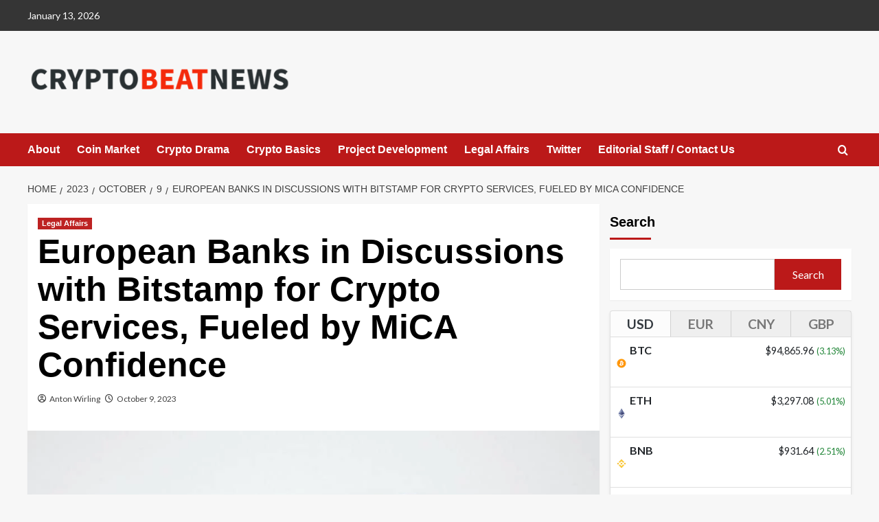

--- FILE ---
content_type: text/html; charset=UTF-8
request_url: https://www.cryptobeatnews.com/2023/10/09/bitstamp-in-talks-with-european-banks-for-crypto-services-as-mica-boosts-confidence/
body_size: 28769
content:
<!doctype html>
<html dir="ltr" lang="en-GB" prefix="og: https://ogp.me/ns#">

<head>
    <meta charset="UTF-8">
    <meta name="viewport" content="width=device-width, initial-scale=1">
    <link rel="profile" href="https://gmpg.org/xfn/11">
    <title>European Banks probe Bitstamp for Crypto Services</title>

		<!-- All in One SEO Pro 4.9.3 - aioseo.com -->
	<meta name="description" content="Bitstamp, one of the oldest cryptocurrency exchanges, is in discussions with three major European banks regarding the provision of cryptocurrency service." />
	<meta name="robots" content="max-image-preview:large" />
	<meta name="author" content="Anton Wirling"/>
	<link rel="canonical" href="https://www.cryptobeatnews.com/2023/10/09/bitstamp-in-talks-with-european-banks-for-crypto-services-as-mica-boosts-confidence/" />
	<meta name="generator" content="All in One SEO Pro (AIOSEO) 4.9.3" />
		<meta property="og:locale" content="en_GB" />
		<meta property="og:site_name" content="Crypto Beat News - The latest in cryptocurrency news" />
		<meta property="og:type" content="article" />
		<meta property="og:title" content="European Banks probe Bitstamp for Crypto Services" />
		<meta property="og:description" content="Bitstamp, one of the oldest cryptocurrency exchanges, is in discussions with three major European banks regarding the provision of cryptocurrency service." />
		<meta property="og:url" content="https://www.cryptobeatnews.com/2023/10/09/bitstamp-in-talks-with-european-banks-for-crypto-services-as-mica-boosts-confidence/" />
		<meta property="og:image" content="https://usercontent.one/wp/www.cryptobeatnews.com/wp-content/uploads/2023/10/brett-jordan-94GiZLiWD8Y-unsplash.jpg?media=1689412846" />
		<meta property="og:image:secure_url" content="https://usercontent.one/wp/www.cryptobeatnews.com/wp-content/uploads/2023/10/brett-jordan-94GiZLiWD8Y-unsplash.jpg?media=1689412846" />
		<meta property="og:image:width" content="1920" />
		<meta property="og:image:height" content="1440" />
		<meta property="article:published_time" content="2023-10-09T18:59:49+00:00" />
		<meta property="article:modified_time" content="2023-11-19T16:54:30+00:00" />
		<meta name="twitter:card" content="summary_large_image" />
		<meta name="twitter:site" content="@CBeatNews" />
		<meta name="twitter:title" content="European Banks probe Bitstamp for Crypto Services" />
		<meta name="twitter:description" content="Bitstamp, one of the oldest cryptocurrency exchanges, is in discussions with three major European banks regarding the provision of cryptocurrency service." />
		<meta name="twitter:creator" content="@CBeatNews" />
		<meta name="twitter:image" content="https://usercontent.one/wp/www.cryptobeatnews.com/wp-content/uploads/2023/10/brett-jordan-94GiZLiWD8Y-unsplash.jpg?media=1689412846" />
		<script type="application/ld+json" class="aioseo-schema">
			{"@context":"https:\/\/schema.org","@graph":[{"@type":"BlogPosting","@id":"https:\/\/www.cryptobeatnews.com\/2023\/10\/09\/bitstamp-in-talks-with-european-banks-for-crypto-services-as-mica-boosts-confidence\/#blogposting","name":"European Banks probe Bitstamp for Crypto Services","headline":"European Banks in Discussions with Bitstamp for Crypto Services, Fueled by MiCA Confidence","author":{"@id":"https:\/\/www.cryptobeatnews.com\/author\/seba\/#author"},"publisher":{"@id":"https:\/\/www.cryptobeatnews.com\/#organization"},"image":{"@type":"ImageObject","url":"https:\/\/www.cryptobeatnews.com\/wp-content\/uploads\/2023\/10\/brett-jordan-94GiZLiWD8Y-unsplash.jpg","width":1920,"height":1440},"datePublished":"2023-10-09T20:59:49+02:00","dateModified":"2023-11-19T17:54:30+01:00","inLanguage":"en-GB","mainEntityOfPage":{"@id":"https:\/\/www.cryptobeatnews.com\/2023\/10\/09\/bitstamp-in-talks-with-european-banks-for-crypto-services-as-mica-boosts-confidence\/#webpage"},"isPartOf":{"@id":"https:\/\/www.cryptobeatnews.com\/2023\/10\/09\/bitstamp-in-talks-with-european-banks-for-crypto-services-as-mica-boosts-confidence\/#webpage"},"articleSection":"Legal Affairs, banks, Binance, Bitstamp, CEO, Crypto, Cryptocurrency, digital assets, Europe, european union, FTX, regulation, regulatory standards, space"},{"@type":"BreadcrumbList","@id":"https:\/\/www.cryptobeatnews.com\/2023\/10\/09\/bitstamp-in-talks-with-european-banks-for-crypto-services-as-mica-boosts-confidence\/#breadcrumblist","itemListElement":[{"@type":"ListItem","@id":"https:\/\/www.cryptobeatnews.com#listItem","position":1,"name":"Home","item":"https:\/\/www.cryptobeatnews.com","nextItem":{"@type":"ListItem","@id":"https:\/\/www.cryptobeatnews.com\/category\/legal-affairs\/#listItem","name":"Legal Affairs"}},{"@type":"ListItem","@id":"https:\/\/www.cryptobeatnews.com\/category\/legal-affairs\/#listItem","position":2,"name":"Legal Affairs","item":"https:\/\/www.cryptobeatnews.com\/category\/legal-affairs\/","nextItem":{"@type":"ListItem","@id":"https:\/\/www.cryptobeatnews.com\/2023\/10\/09\/bitstamp-in-talks-with-european-banks-for-crypto-services-as-mica-boosts-confidence\/#listItem","name":"European Banks in Discussions with Bitstamp for Crypto Services, Fueled by MiCA Confidence"},"previousItem":{"@type":"ListItem","@id":"https:\/\/www.cryptobeatnews.com#listItem","name":"Home"}},{"@type":"ListItem","@id":"https:\/\/www.cryptobeatnews.com\/2023\/10\/09\/bitstamp-in-talks-with-european-banks-for-crypto-services-as-mica-boosts-confidence\/#listItem","position":3,"name":"European Banks in Discussions with Bitstamp for Crypto Services, Fueled by MiCA Confidence","previousItem":{"@type":"ListItem","@id":"https:\/\/www.cryptobeatnews.com\/category\/legal-affairs\/#listItem","name":"Legal Affairs"}}]},{"@type":"Organization","@id":"https:\/\/www.cryptobeatnews.com\/#organization","name":"Crypto Beat News","description":"The latest in cryptocurrency news","url":"https:\/\/www.cryptobeatnews.com\/","telephone":"+32486475272","logo":{"@type":"ImageObject","url":"https:\/\/www.cryptobeatnews.com\/wp-content\/uploads\/2023\/07\/cropped-758126E2-CEA5-4990-95D1-59F1C3E3CFE8.png","@id":"https:\/\/www.cryptobeatnews.com\/2023\/10\/09\/bitstamp-in-talks-with-european-banks-for-crypto-services-as-mica-boosts-confidence\/#organizationLogo","width":512,"height":512,"caption":"Crypto Beat News"},"image":{"@id":"https:\/\/www.cryptobeatnews.com\/2023\/10\/09\/bitstamp-in-talks-with-european-banks-for-crypto-services-as-mica-boosts-confidence\/#organizationLogo"},"sameAs":["https:\/\/twitter.com\/CBeatNews","https:\/\/www.linkedin.com\/company\/crypto-beat-news\/"]},{"@type":"Person","@id":"https:\/\/www.cryptobeatnews.com\/author\/seba\/#author","url":"https:\/\/www.cryptobeatnews.com\/author\/seba\/","name":"Anton Wirling","image":{"@type":"ImageObject","@id":"https:\/\/www.cryptobeatnews.com\/2023\/10\/09\/bitstamp-in-talks-with-european-banks-for-crypto-services-as-mica-boosts-confidence\/#authorImage","url":"https:\/\/secure.gravatar.com\/avatar\/61f757c98170baae11e9910dadc0ff0f0c714a9221ecf9ef5db2677286c35f43?s=96&d=mm&r=g","width":96,"height":96,"caption":"Anton Wirling"}},{"@type":"WebPage","@id":"https:\/\/www.cryptobeatnews.com\/2023\/10\/09\/bitstamp-in-talks-with-european-banks-for-crypto-services-as-mica-boosts-confidence\/#webpage","url":"https:\/\/www.cryptobeatnews.com\/2023\/10\/09\/bitstamp-in-talks-with-european-banks-for-crypto-services-as-mica-boosts-confidence\/","name":"European Banks probe Bitstamp for Crypto Services","description":"Bitstamp, one of the oldest cryptocurrency exchanges, is in discussions with three major European banks regarding the provision of cryptocurrency service.","inLanguage":"en-GB","isPartOf":{"@id":"https:\/\/www.cryptobeatnews.com\/#website"},"breadcrumb":{"@id":"https:\/\/www.cryptobeatnews.com\/2023\/10\/09\/bitstamp-in-talks-with-european-banks-for-crypto-services-as-mica-boosts-confidence\/#breadcrumblist"},"author":{"@id":"https:\/\/www.cryptobeatnews.com\/author\/seba\/#author"},"creator":{"@id":"https:\/\/www.cryptobeatnews.com\/author\/seba\/#author"},"image":{"@type":"ImageObject","url":"https:\/\/www.cryptobeatnews.com\/wp-content\/uploads\/2023\/10\/brett-jordan-94GiZLiWD8Y-unsplash.jpg","@id":"https:\/\/www.cryptobeatnews.com\/2023\/10\/09\/bitstamp-in-talks-with-european-banks-for-crypto-services-as-mica-boosts-confidence\/#mainImage","width":1920,"height":1440},"primaryImageOfPage":{"@id":"https:\/\/www.cryptobeatnews.com\/2023\/10\/09\/bitstamp-in-talks-with-european-banks-for-crypto-services-as-mica-boosts-confidence\/#mainImage"},"datePublished":"2023-10-09T20:59:49+02:00","dateModified":"2023-11-19T17:54:30+01:00"},{"@type":"WebSite","@id":"https:\/\/www.cryptobeatnews.com\/#website","url":"https:\/\/www.cryptobeatnews.com\/","name":"Crypto Beat News","description":"The latest in cryptocurrency news","inLanguage":"en-GB","publisher":{"@id":"https:\/\/www.cryptobeatnews.com\/#organization"}}]}
		</script>
		<!-- All in One SEO Pro -->

<link rel='preload' href='https://fonts.googleapis.com/css?family=Source%2BSans%2BPro%3A400%2C700%7CLato%3A400%2C700&#038;subset=latin&#038;display=swap' as='style' onload="this.onload=null;this.rel='stylesheet'" type='text/css' media='all' crossorigin='anonymous'>
<link rel='preconnect' href='https://fonts.googleapis.com' crossorigin='anonymous'>
<link rel='preconnect' href='https://fonts.gstatic.com' crossorigin='anonymous'>
<link rel='dns-prefetch' href='//widgetlogic.org' />
<link rel='dns-prefetch' href='//www.googletagmanager.com' />
<link rel='dns-prefetch' href='//fonts.googleapis.com' />
<link rel='dns-prefetch' href='//pagead2.googlesyndication.com' />
<link rel='preconnect' href='https://fonts.googleapis.com' />
<link rel='preconnect' href='https://fonts.gstatic.com' />
<link rel="alternate" type="application/rss+xml" title="Crypto Beat News &raquo; Feed" href="https://www.cryptobeatnews.com/feed/" />
<link rel="alternate" type="application/rss+xml" title="Crypto Beat News &raquo; Comments Feed" href="https://www.cryptobeatnews.com/comments/feed/" />
<style id='wp-img-auto-sizes-contain-inline-css' type='text/css'>
img:is([sizes=auto i],[sizes^="auto," i]){contain-intrinsic-size:3000px 1500px}
/*# sourceURL=wp-img-auto-sizes-contain-inline-css */
</style>
<style id='wp-emoji-styles-inline-css' type='text/css'>

	img.wp-smiley, img.emoji {
		display: inline !important;
		border: none !important;
		box-shadow: none !important;
		height: 1em !important;
		width: 1em !important;
		margin: 0 0.07em !important;
		vertical-align: -0.1em !important;
		background: none !important;
		padding: 0 !important;
	}
/*# sourceURL=wp-emoji-styles-inline-css */
</style>
<style id='wp-block-library-inline-css' type='text/css'>
:root{--wp-block-synced-color:#7a00df;--wp-block-synced-color--rgb:122,0,223;--wp-bound-block-color:var(--wp-block-synced-color);--wp-editor-canvas-background:#ddd;--wp-admin-theme-color:#007cba;--wp-admin-theme-color--rgb:0,124,186;--wp-admin-theme-color-darker-10:#006ba1;--wp-admin-theme-color-darker-10--rgb:0,107,160.5;--wp-admin-theme-color-darker-20:#005a87;--wp-admin-theme-color-darker-20--rgb:0,90,135;--wp-admin-border-width-focus:2px}@media (min-resolution:192dpi){:root{--wp-admin-border-width-focus:1.5px}}.wp-element-button{cursor:pointer}:root .has-very-light-gray-background-color{background-color:#eee}:root .has-very-dark-gray-background-color{background-color:#313131}:root .has-very-light-gray-color{color:#eee}:root .has-very-dark-gray-color{color:#313131}:root .has-vivid-green-cyan-to-vivid-cyan-blue-gradient-background{background:linear-gradient(135deg,#00d084,#0693e3)}:root .has-purple-crush-gradient-background{background:linear-gradient(135deg,#34e2e4,#4721fb 50%,#ab1dfe)}:root .has-hazy-dawn-gradient-background{background:linear-gradient(135deg,#faaca8,#dad0ec)}:root .has-subdued-olive-gradient-background{background:linear-gradient(135deg,#fafae1,#67a671)}:root .has-atomic-cream-gradient-background{background:linear-gradient(135deg,#fdd79a,#004a59)}:root .has-nightshade-gradient-background{background:linear-gradient(135deg,#330968,#31cdcf)}:root .has-midnight-gradient-background{background:linear-gradient(135deg,#020381,#2874fc)}:root{--wp--preset--font-size--normal:16px;--wp--preset--font-size--huge:42px}.has-regular-font-size{font-size:1em}.has-larger-font-size{font-size:2.625em}.has-normal-font-size{font-size:var(--wp--preset--font-size--normal)}.has-huge-font-size{font-size:var(--wp--preset--font-size--huge)}.has-text-align-center{text-align:center}.has-text-align-left{text-align:left}.has-text-align-right{text-align:right}.has-fit-text{white-space:nowrap!important}#end-resizable-editor-section{display:none}.aligncenter{clear:both}.items-justified-left{justify-content:flex-start}.items-justified-center{justify-content:center}.items-justified-right{justify-content:flex-end}.items-justified-space-between{justify-content:space-between}.screen-reader-text{border:0;clip-path:inset(50%);height:1px;margin:-1px;overflow:hidden;padding:0;position:absolute;width:1px;word-wrap:normal!important}.screen-reader-text:focus{background-color:#ddd;clip-path:none;color:#444;display:block;font-size:1em;height:auto;left:5px;line-height:normal;padding:15px 23px 14px;text-decoration:none;top:5px;width:auto;z-index:100000}html :where(.has-border-color){border-style:solid}html :where([style*=border-top-color]){border-top-style:solid}html :where([style*=border-right-color]){border-right-style:solid}html :where([style*=border-bottom-color]){border-bottom-style:solid}html :where([style*=border-left-color]){border-left-style:solid}html :where([style*=border-width]){border-style:solid}html :where([style*=border-top-width]){border-top-style:solid}html :where([style*=border-right-width]){border-right-style:solid}html :where([style*=border-bottom-width]){border-bottom-style:solid}html :where([style*=border-left-width]){border-left-style:solid}html :where(img[class*=wp-image-]){height:auto;max-width:100%}:where(figure){margin:0 0 1em}html :where(.is-position-sticky){--wp-admin--admin-bar--position-offset:var(--wp-admin--admin-bar--height,0px)}@media screen and (max-width:600px){html :where(.is-position-sticky){--wp-admin--admin-bar--position-offset:0px}}

/*# sourceURL=wp-block-library-inline-css */
</style><style id='wp-block-archives-inline-css' type='text/css'>
.wp-block-archives{box-sizing:border-box}.wp-block-archives-dropdown label{display:block}
/*# sourceURL=https://www.cryptobeatnews.com/wp-includes/blocks/archives/style.min.css */
</style>
<style id='wp-block-categories-inline-css' type='text/css'>
.wp-block-categories{box-sizing:border-box}.wp-block-categories.alignleft{margin-right:2em}.wp-block-categories.alignright{margin-left:2em}.wp-block-categories.wp-block-categories-dropdown.aligncenter{text-align:center}.wp-block-categories .wp-block-categories__label{display:block;width:100%}
/*# sourceURL=https://www.cryptobeatnews.com/wp-includes/blocks/categories/style.min.css */
</style>
<style id='wp-block-heading-inline-css' type='text/css'>
h1:where(.wp-block-heading).has-background,h2:where(.wp-block-heading).has-background,h3:where(.wp-block-heading).has-background,h4:where(.wp-block-heading).has-background,h5:where(.wp-block-heading).has-background,h6:where(.wp-block-heading).has-background{padding:1.25em 2.375em}h1.has-text-align-left[style*=writing-mode]:where([style*=vertical-lr]),h1.has-text-align-right[style*=writing-mode]:where([style*=vertical-rl]),h2.has-text-align-left[style*=writing-mode]:where([style*=vertical-lr]),h2.has-text-align-right[style*=writing-mode]:where([style*=vertical-rl]),h3.has-text-align-left[style*=writing-mode]:where([style*=vertical-lr]),h3.has-text-align-right[style*=writing-mode]:where([style*=vertical-rl]),h4.has-text-align-left[style*=writing-mode]:where([style*=vertical-lr]),h4.has-text-align-right[style*=writing-mode]:where([style*=vertical-rl]),h5.has-text-align-left[style*=writing-mode]:where([style*=vertical-lr]),h5.has-text-align-right[style*=writing-mode]:where([style*=vertical-rl]),h6.has-text-align-left[style*=writing-mode]:where([style*=vertical-lr]),h6.has-text-align-right[style*=writing-mode]:where([style*=vertical-rl]){rotate:180deg}
/*# sourceURL=https://www.cryptobeatnews.com/wp-includes/blocks/heading/style.min.css */
</style>
<style id='wp-block-latest-posts-inline-css' type='text/css'>
.wp-block-latest-posts{box-sizing:border-box}.wp-block-latest-posts.alignleft{margin-right:2em}.wp-block-latest-posts.alignright{margin-left:2em}.wp-block-latest-posts.wp-block-latest-posts__list{list-style:none}.wp-block-latest-posts.wp-block-latest-posts__list li{clear:both;overflow-wrap:break-word}.wp-block-latest-posts.is-grid{display:flex;flex-wrap:wrap}.wp-block-latest-posts.is-grid li{margin:0 1.25em 1.25em 0;width:100%}@media (min-width:600px){.wp-block-latest-posts.columns-2 li{width:calc(50% - .625em)}.wp-block-latest-posts.columns-2 li:nth-child(2n){margin-right:0}.wp-block-latest-posts.columns-3 li{width:calc(33.33333% - .83333em)}.wp-block-latest-posts.columns-3 li:nth-child(3n){margin-right:0}.wp-block-latest-posts.columns-4 li{width:calc(25% - .9375em)}.wp-block-latest-posts.columns-4 li:nth-child(4n){margin-right:0}.wp-block-latest-posts.columns-5 li{width:calc(20% - 1em)}.wp-block-latest-posts.columns-5 li:nth-child(5n){margin-right:0}.wp-block-latest-posts.columns-6 li{width:calc(16.66667% - 1.04167em)}.wp-block-latest-posts.columns-6 li:nth-child(6n){margin-right:0}}:root :where(.wp-block-latest-posts.is-grid){padding:0}:root :where(.wp-block-latest-posts.wp-block-latest-posts__list){padding-left:0}.wp-block-latest-posts__post-author,.wp-block-latest-posts__post-date{display:block;font-size:.8125em}.wp-block-latest-posts__post-excerpt,.wp-block-latest-posts__post-full-content{margin-bottom:1em;margin-top:.5em}.wp-block-latest-posts__featured-image a{display:inline-block}.wp-block-latest-posts__featured-image img{height:auto;max-width:100%;width:auto}.wp-block-latest-posts__featured-image.alignleft{float:left;margin-right:1em}.wp-block-latest-posts__featured-image.alignright{float:right;margin-left:1em}.wp-block-latest-posts__featured-image.aligncenter{margin-bottom:1em;text-align:center}
/*# sourceURL=https://www.cryptobeatnews.com/wp-includes/blocks/latest-posts/style.min.css */
</style>
<style id='wp-block-search-inline-css' type='text/css'>
.wp-block-search__button{margin-left:10px;word-break:normal}.wp-block-search__button.has-icon{line-height:0}.wp-block-search__button svg{height:1.25em;min-height:24px;min-width:24px;width:1.25em;fill:currentColor;vertical-align:text-bottom}:where(.wp-block-search__button){border:1px solid #ccc;padding:6px 10px}.wp-block-search__inside-wrapper{display:flex;flex:auto;flex-wrap:nowrap;max-width:100%}.wp-block-search__label{width:100%}.wp-block-search.wp-block-search__button-only .wp-block-search__button{box-sizing:border-box;display:flex;flex-shrink:0;justify-content:center;margin-left:0;max-width:100%}.wp-block-search.wp-block-search__button-only .wp-block-search__inside-wrapper{min-width:0!important;transition-property:width}.wp-block-search.wp-block-search__button-only .wp-block-search__input{flex-basis:100%;transition-duration:.3s}.wp-block-search.wp-block-search__button-only.wp-block-search__searchfield-hidden,.wp-block-search.wp-block-search__button-only.wp-block-search__searchfield-hidden .wp-block-search__inside-wrapper{overflow:hidden}.wp-block-search.wp-block-search__button-only.wp-block-search__searchfield-hidden .wp-block-search__input{border-left-width:0!important;border-right-width:0!important;flex-basis:0;flex-grow:0;margin:0;min-width:0!important;padding-left:0!important;padding-right:0!important;width:0!important}:where(.wp-block-search__input){appearance:none;border:1px solid #949494;flex-grow:1;font-family:inherit;font-size:inherit;font-style:inherit;font-weight:inherit;letter-spacing:inherit;line-height:inherit;margin-left:0;margin-right:0;min-width:3rem;padding:8px;text-decoration:unset!important;text-transform:inherit}:where(.wp-block-search__button-inside .wp-block-search__inside-wrapper){background-color:#fff;border:1px solid #949494;box-sizing:border-box;padding:4px}:where(.wp-block-search__button-inside .wp-block-search__inside-wrapper) .wp-block-search__input{border:none;border-radius:0;padding:0 4px}:where(.wp-block-search__button-inside .wp-block-search__inside-wrapper) .wp-block-search__input:focus{outline:none}:where(.wp-block-search__button-inside .wp-block-search__inside-wrapper) :where(.wp-block-search__button){padding:4px 8px}.wp-block-search.aligncenter .wp-block-search__inside-wrapper{margin:auto}.wp-block[data-align=right] .wp-block-search.wp-block-search__button-only .wp-block-search__inside-wrapper{float:right}
/*# sourceURL=https://www.cryptobeatnews.com/wp-includes/blocks/search/style.min.css */
</style>
<style id='wp-block-search-theme-inline-css' type='text/css'>
.wp-block-search .wp-block-search__label{font-weight:700}.wp-block-search__button{border:1px solid #ccc;padding:.375em .625em}
/*# sourceURL=https://www.cryptobeatnews.com/wp-includes/blocks/search/theme.min.css */
</style>
<style id='wp-block-group-inline-css' type='text/css'>
.wp-block-group{box-sizing:border-box}:where(.wp-block-group.wp-block-group-is-layout-constrained){position:relative}
/*# sourceURL=https://www.cryptobeatnews.com/wp-includes/blocks/group/style.min.css */
</style>
<style id='wp-block-group-theme-inline-css' type='text/css'>
:where(.wp-block-group.has-background){padding:1.25em 2.375em}
/*# sourceURL=https://www.cryptobeatnews.com/wp-includes/blocks/group/theme.min.css */
</style>
<style id='wp-block-paragraph-inline-css' type='text/css'>
.is-small-text{font-size:.875em}.is-regular-text{font-size:1em}.is-large-text{font-size:2.25em}.is-larger-text{font-size:3em}.has-drop-cap:not(:focus):first-letter{float:left;font-size:8.4em;font-style:normal;font-weight:100;line-height:.68;margin:.05em .1em 0 0;text-transform:uppercase}body.rtl .has-drop-cap:not(:focus):first-letter{float:none;margin-left:.1em}p.has-drop-cap.has-background{overflow:hidden}:root :where(p.has-background){padding:1.25em 2.375em}:where(p.has-text-color:not(.has-link-color)) a{color:inherit}p.has-text-align-left[style*="writing-mode:vertical-lr"],p.has-text-align-right[style*="writing-mode:vertical-rl"]{rotate:180deg}
/*# sourceURL=https://www.cryptobeatnews.com/wp-includes/blocks/paragraph/style.min.css */
</style>
<style id='global-styles-inline-css' type='text/css'>
:root{--wp--preset--aspect-ratio--square: 1;--wp--preset--aspect-ratio--4-3: 4/3;--wp--preset--aspect-ratio--3-4: 3/4;--wp--preset--aspect-ratio--3-2: 3/2;--wp--preset--aspect-ratio--2-3: 2/3;--wp--preset--aspect-ratio--16-9: 16/9;--wp--preset--aspect-ratio--9-16: 9/16;--wp--preset--color--black: #000000;--wp--preset--color--cyan-bluish-gray: #abb8c3;--wp--preset--color--white: #ffffff;--wp--preset--color--pale-pink: #f78da7;--wp--preset--color--vivid-red: #cf2e2e;--wp--preset--color--luminous-vivid-orange: #ff6900;--wp--preset--color--luminous-vivid-amber: #fcb900;--wp--preset--color--light-green-cyan: #7bdcb5;--wp--preset--color--vivid-green-cyan: #00d084;--wp--preset--color--pale-cyan-blue: #8ed1fc;--wp--preset--color--vivid-cyan-blue: #0693e3;--wp--preset--color--vivid-purple: #9b51e0;--wp--preset--gradient--vivid-cyan-blue-to-vivid-purple: linear-gradient(135deg,rgb(6,147,227) 0%,rgb(155,81,224) 100%);--wp--preset--gradient--light-green-cyan-to-vivid-green-cyan: linear-gradient(135deg,rgb(122,220,180) 0%,rgb(0,208,130) 100%);--wp--preset--gradient--luminous-vivid-amber-to-luminous-vivid-orange: linear-gradient(135deg,rgb(252,185,0) 0%,rgb(255,105,0) 100%);--wp--preset--gradient--luminous-vivid-orange-to-vivid-red: linear-gradient(135deg,rgb(255,105,0) 0%,rgb(207,46,46) 100%);--wp--preset--gradient--very-light-gray-to-cyan-bluish-gray: linear-gradient(135deg,rgb(238,238,238) 0%,rgb(169,184,195) 100%);--wp--preset--gradient--cool-to-warm-spectrum: linear-gradient(135deg,rgb(74,234,220) 0%,rgb(151,120,209) 20%,rgb(207,42,186) 40%,rgb(238,44,130) 60%,rgb(251,105,98) 80%,rgb(254,248,76) 100%);--wp--preset--gradient--blush-light-purple: linear-gradient(135deg,rgb(255,206,236) 0%,rgb(152,150,240) 100%);--wp--preset--gradient--blush-bordeaux: linear-gradient(135deg,rgb(254,205,165) 0%,rgb(254,45,45) 50%,rgb(107,0,62) 100%);--wp--preset--gradient--luminous-dusk: linear-gradient(135deg,rgb(255,203,112) 0%,rgb(199,81,192) 50%,rgb(65,88,208) 100%);--wp--preset--gradient--pale-ocean: linear-gradient(135deg,rgb(255,245,203) 0%,rgb(182,227,212) 50%,rgb(51,167,181) 100%);--wp--preset--gradient--electric-grass: linear-gradient(135deg,rgb(202,248,128) 0%,rgb(113,206,126) 100%);--wp--preset--gradient--midnight: linear-gradient(135deg,rgb(2,3,129) 0%,rgb(40,116,252) 100%);--wp--preset--font-size--small: 13px;--wp--preset--font-size--medium: 20px;--wp--preset--font-size--large: 36px;--wp--preset--font-size--x-large: 42px;--wp--preset--spacing--20: 0.44rem;--wp--preset--spacing--30: 0.67rem;--wp--preset--spacing--40: 1rem;--wp--preset--spacing--50: 1.5rem;--wp--preset--spacing--60: 2.25rem;--wp--preset--spacing--70: 3.38rem;--wp--preset--spacing--80: 5.06rem;--wp--preset--shadow--natural: 6px 6px 9px rgba(0, 0, 0, 0.2);--wp--preset--shadow--deep: 12px 12px 50px rgba(0, 0, 0, 0.4);--wp--preset--shadow--sharp: 6px 6px 0px rgba(0, 0, 0, 0.2);--wp--preset--shadow--outlined: 6px 6px 0px -3px rgb(255, 255, 255), 6px 6px rgb(0, 0, 0);--wp--preset--shadow--crisp: 6px 6px 0px rgb(0, 0, 0);}:root { --wp--style--global--content-size: 740px;--wp--style--global--wide-size: 1200px; }:where(body) { margin: 0; }.wp-site-blocks > .alignleft { float: left; margin-right: 2em; }.wp-site-blocks > .alignright { float: right; margin-left: 2em; }.wp-site-blocks > .aligncenter { justify-content: center; margin-left: auto; margin-right: auto; }:where(.wp-site-blocks) > * { margin-block-start: 24px; margin-block-end: 0; }:where(.wp-site-blocks) > :first-child { margin-block-start: 0; }:where(.wp-site-blocks) > :last-child { margin-block-end: 0; }:root { --wp--style--block-gap: 24px; }:root :where(.is-layout-flow) > :first-child{margin-block-start: 0;}:root :where(.is-layout-flow) > :last-child{margin-block-end: 0;}:root :where(.is-layout-flow) > *{margin-block-start: 24px;margin-block-end: 0;}:root :where(.is-layout-constrained) > :first-child{margin-block-start: 0;}:root :where(.is-layout-constrained) > :last-child{margin-block-end: 0;}:root :where(.is-layout-constrained) > *{margin-block-start: 24px;margin-block-end: 0;}:root :where(.is-layout-flex){gap: 24px;}:root :where(.is-layout-grid){gap: 24px;}.is-layout-flow > .alignleft{float: left;margin-inline-start: 0;margin-inline-end: 2em;}.is-layout-flow > .alignright{float: right;margin-inline-start: 2em;margin-inline-end: 0;}.is-layout-flow > .aligncenter{margin-left: auto !important;margin-right: auto !important;}.is-layout-constrained > .alignleft{float: left;margin-inline-start: 0;margin-inline-end: 2em;}.is-layout-constrained > .alignright{float: right;margin-inline-start: 2em;margin-inline-end: 0;}.is-layout-constrained > .aligncenter{margin-left: auto !important;margin-right: auto !important;}.is-layout-constrained > :where(:not(.alignleft):not(.alignright):not(.alignfull)){max-width: var(--wp--style--global--content-size);margin-left: auto !important;margin-right: auto !important;}.is-layout-constrained > .alignwide{max-width: var(--wp--style--global--wide-size);}body .is-layout-flex{display: flex;}.is-layout-flex{flex-wrap: wrap;align-items: center;}.is-layout-flex > :is(*, div){margin: 0;}body .is-layout-grid{display: grid;}.is-layout-grid > :is(*, div){margin: 0;}body{padding-top: 0px;padding-right: 0px;padding-bottom: 0px;padding-left: 0px;}a:where(:not(.wp-element-button)){text-decoration: none;}:root :where(.wp-element-button, .wp-block-button__link){background-color: #32373c;border-width: 0;color: #fff;font-family: inherit;font-size: inherit;font-style: inherit;font-weight: inherit;letter-spacing: inherit;line-height: inherit;padding-top: calc(0.667em + 2px);padding-right: calc(1.333em + 2px);padding-bottom: calc(0.667em + 2px);padding-left: calc(1.333em + 2px);text-decoration: none;text-transform: inherit;}.has-black-color{color: var(--wp--preset--color--black) !important;}.has-cyan-bluish-gray-color{color: var(--wp--preset--color--cyan-bluish-gray) !important;}.has-white-color{color: var(--wp--preset--color--white) !important;}.has-pale-pink-color{color: var(--wp--preset--color--pale-pink) !important;}.has-vivid-red-color{color: var(--wp--preset--color--vivid-red) !important;}.has-luminous-vivid-orange-color{color: var(--wp--preset--color--luminous-vivid-orange) !important;}.has-luminous-vivid-amber-color{color: var(--wp--preset--color--luminous-vivid-amber) !important;}.has-light-green-cyan-color{color: var(--wp--preset--color--light-green-cyan) !important;}.has-vivid-green-cyan-color{color: var(--wp--preset--color--vivid-green-cyan) !important;}.has-pale-cyan-blue-color{color: var(--wp--preset--color--pale-cyan-blue) !important;}.has-vivid-cyan-blue-color{color: var(--wp--preset--color--vivid-cyan-blue) !important;}.has-vivid-purple-color{color: var(--wp--preset--color--vivid-purple) !important;}.has-black-background-color{background-color: var(--wp--preset--color--black) !important;}.has-cyan-bluish-gray-background-color{background-color: var(--wp--preset--color--cyan-bluish-gray) !important;}.has-white-background-color{background-color: var(--wp--preset--color--white) !important;}.has-pale-pink-background-color{background-color: var(--wp--preset--color--pale-pink) !important;}.has-vivid-red-background-color{background-color: var(--wp--preset--color--vivid-red) !important;}.has-luminous-vivid-orange-background-color{background-color: var(--wp--preset--color--luminous-vivid-orange) !important;}.has-luminous-vivid-amber-background-color{background-color: var(--wp--preset--color--luminous-vivid-amber) !important;}.has-light-green-cyan-background-color{background-color: var(--wp--preset--color--light-green-cyan) !important;}.has-vivid-green-cyan-background-color{background-color: var(--wp--preset--color--vivid-green-cyan) !important;}.has-pale-cyan-blue-background-color{background-color: var(--wp--preset--color--pale-cyan-blue) !important;}.has-vivid-cyan-blue-background-color{background-color: var(--wp--preset--color--vivid-cyan-blue) !important;}.has-vivid-purple-background-color{background-color: var(--wp--preset--color--vivid-purple) !important;}.has-black-border-color{border-color: var(--wp--preset--color--black) !important;}.has-cyan-bluish-gray-border-color{border-color: var(--wp--preset--color--cyan-bluish-gray) !important;}.has-white-border-color{border-color: var(--wp--preset--color--white) !important;}.has-pale-pink-border-color{border-color: var(--wp--preset--color--pale-pink) !important;}.has-vivid-red-border-color{border-color: var(--wp--preset--color--vivid-red) !important;}.has-luminous-vivid-orange-border-color{border-color: var(--wp--preset--color--luminous-vivid-orange) !important;}.has-luminous-vivid-amber-border-color{border-color: var(--wp--preset--color--luminous-vivid-amber) !important;}.has-light-green-cyan-border-color{border-color: var(--wp--preset--color--light-green-cyan) !important;}.has-vivid-green-cyan-border-color{border-color: var(--wp--preset--color--vivid-green-cyan) !important;}.has-pale-cyan-blue-border-color{border-color: var(--wp--preset--color--pale-cyan-blue) !important;}.has-vivid-cyan-blue-border-color{border-color: var(--wp--preset--color--vivid-cyan-blue) !important;}.has-vivid-purple-border-color{border-color: var(--wp--preset--color--vivid-purple) !important;}.has-vivid-cyan-blue-to-vivid-purple-gradient-background{background: var(--wp--preset--gradient--vivid-cyan-blue-to-vivid-purple) !important;}.has-light-green-cyan-to-vivid-green-cyan-gradient-background{background: var(--wp--preset--gradient--light-green-cyan-to-vivid-green-cyan) !important;}.has-luminous-vivid-amber-to-luminous-vivid-orange-gradient-background{background: var(--wp--preset--gradient--luminous-vivid-amber-to-luminous-vivid-orange) !important;}.has-luminous-vivid-orange-to-vivid-red-gradient-background{background: var(--wp--preset--gradient--luminous-vivid-orange-to-vivid-red) !important;}.has-very-light-gray-to-cyan-bluish-gray-gradient-background{background: var(--wp--preset--gradient--very-light-gray-to-cyan-bluish-gray) !important;}.has-cool-to-warm-spectrum-gradient-background{background: var(--wp--preset--gradient--cool-to-warm-spectrum) !important;}.has-blush-light-purple-gradient-background{background: var(--wp--preset--gradient--blush-light-purple) !important;}.has-blush-bordeaux-gradient-background{background: var(--wp--preset--gradient--blush-bordeaux) !important;}.has-luminous-dusk-gradient-background{background: var(--wp--preset--gradient--luminous-dusk) !important;}.has-pale-ocean-gradient-background{background: var(--wp--preset--gradient--pale-ocean) !important;}.has-electric-grass-gradient-background{background: var(--wp--preset--gradient--electric-grass) !important;}.has-midnight-gradient-background{background: var(--wp--preset--gradient--midnight) !important;}.has-small-font-size{font-size: var(--wp--preset--font-size--small) !important;}.has-medium-font-size{font-size: var(--wp--preset--font-size--medium) !important;}.has-large-font-size{font-size: var(--wp--preset--font-size--large) !important;}.has-x-large-font-size{font-size: var(--wp--preset--font-size--x-large) !important;}
/*# sourceURL=global-styles-inline-css */
</style>

<link rel='stylesheet' id='block-widget-css' href='https://usercontent.one/wp/www.cryptobeatnews.com/wp-content/plugins/widget-logic/block_widget/css/widget.css?media=1689412846?ver=1724933670' type='text/css' media='all' />
<link rel='stylesheet' id='ilrc_style-css' href='https://usercontent.one/wp/www.cryptobeatnews.com/wp-content/plugins/internal-linking-of-related-contents/assets/css/style.css?media=1689412846' type='text/css' media='all' />
<style id='ilrc_style-inline-css' type='text/css'>

				.internal-linking-related-contents:before { margin-top:15px}
				.internal-linking-related-contents:after { margin-bottom:15px}
				.internal-linking-related-contents .template-1,
				.internal-linking-related-contents .template-2,
				.internal-linking-related-contents .template-3,
				.internal-linking-related-contents a.template-11,
				.internal-linking-related-contents a.template-12 { background-color:#ffdcdb!important}
				.internal-linking-related-contents .template-1:hover,
				.internal-linking-related-contents .template-1:active,
				.internal-linking-related-contents .template-1:focus,
				.internal-linking-related-contents .template-2 span.cta,
				.internal-linking-related-contents .template-2:hover,
				.internal-linking-related-contents .template-2:active,
				.internal-linking-related-contents .template-2:focus,
				.internal-linking-related-contents .template-3:hover,
				.internal-linking-related-contents .template-3:active,
				.internal-linking-related-contents .template-3:focus,
				.internal-linking-related-contents .template-3 .postTitle,
				.internal-linking-related-contents a.template-11:hover,
				.internal-linking-related-contents a.template-11:active,
				.internal-linking-related-contents a.template-11:focus,
				.internal-linking-related-contents a.template-12:hover,
				.internal-linking-related-contents a.template-12:active,
				.internal-linking-related-contents a.template-12:focus { background-color:#e74c3c!important}
				.internal-linking-related-contents .template-1 span,
				.internal-linking-related-contents .template-2 span.postTitle,
				.internal-linking-related-contents .template-3 span.cta,
				.internal-linking-related-contents a.template-11 ,
				.internal-linking-related-contents a.template-12 ,
				.internal-linking-related-contents a.template-13 { color:#000000}
				.internal-linking-related-contents .template-2 span.cta,
				.internal-linking-related-contents .template-3 span.postTitle { color:#ffffff}
/*# sourceURL=ilrc_style-inline-css */
</style>
<link rel='stylesheet' id='toc-screen-css' href='https://usercontent.one/wp/www.cryptobeatnews.com/wp-content/plugins/table-of-contents-plus/screen.min.css?ver=2411.1&media=1689412846' type='text/css' media='all' />
<style id='toc-screen-inline-css' type='text/css'>
div#toc_container {width: 100%;}
/*# sourceURL=toc-screen-inline-css */
</style>
<link rel='stylesheet' id='cmplz-general-css' href='https://usercontent.one/wp/www.cryptobeatnews.com/wp-content/plugins/complianz-gdpr-premium/assets/css/cookieblocker.min.css?media=1689412846?ver=1729500882' type='text/css' media='all' />
<link rel='stylesheet' id='ai-buddy_pro_styles-css' href='https://usercontent.one/wp/www.cryptobeatnews.com/wp-content/plugins/ai-buddy-chatgpt-openai-pro/pro/assets/css/app-front.min.css?ver=1.8.6&media=1689412846' type='text/css' media='all' />
<link rel='stylesheet' id='ai_buddy_pro_icons-css' href='https://usercontent.one/wp/www.cryptobeatnews.com/wp-content/plugins/ai-buddy-chatgpt-openai-pro/pro/assets/icons/style.css?ver=1.8.6&media=1689412846' type='text/css' media='all' />
<link rel='stylesheet' id='covernews-google-fonts-css' href='https://fonts.googleapis.com/css?family=Source%2BSans%2BPro%3A400%2C700%7CLato%3A400%2C700&#038;subset=latin&#038;display=swap' type='text/css' media='all' />
<link rel='stylesheet' id='covernews-icons-css' href='https://usercontent.one/wp/www.cryptobeatnews.com/wp-content/themes/covernews/assets/icons/style.css?media=1689412846?ver=6a846761f5179d090c85b0f9bfbbdf52' type='text/css' media='all' />
<link rel='stylesheet' id='bootstrap-css' href='https://usercontent.one/wp/www.cryptobeatnews.com/wp-content/themes/covernews/assets/bootstrap/css/bootstrap.min.css?media=1689412846?ver=6a846761f5179d090c85b0f9bfbbdf52' type='text/css' media='all' />
<link rel='stylesheet' id='covernews-style-css' href='https://usercontent.one/wp/www.cryptobeatnews.com/wp-content/themes/covernews/style.min.css?ver=5.5.2&media=1689412846' type='text/css' media='all' />
<link rel='stylesheet' id='bsfrt_frontend-css' href='https://usercontent.one/wp/www.cryptobeatnews.com/wp-content/plugins/read-meter/assets/css/bsfrt-frontend-css.min.css?ver=1.0.11&media=1689412846' type='text/css' media='all' />
<script type="text/javascript" async src="https://usercontent.one/wp/www.cryptobeatnews.com/wp-content/plugins/burst-statistics/helpers/timeme/timeme.min.js?media=1689412846?ver=1754043072" id="burst-timeme-js"></script>
<script type="text/javascript" id="burst-js-extra">
/* <![CDATA[ */
var burst = {"tracking":{"isInitialHit":true,"lastUpdateTimestamp":0,"beacon_url":"https://www.cryptobeatnews.com/wp-content/plugins/burst-statistics/endpoint.php"},"options":{"cookieless":0,"pageUrl":"https://www.cryptobeatnews.com/2023/10/09/bitstamp-in-talks-with-european-banks-for-crypto-services-as-mica-boosts-confidence/","beacon_enabled":1,"do_not_track":0,"enable_turbo_mode":0,"track_url_change":0,"cookie_retention_days":30},"goals":{"completed":[],"scriptUrl":"https://www.cryptobeatnews.com/wp-content/plugins/burst-statistics//assets/js/build/burst-goals.js?v=1754043072","active":[]},"cache":{"uid":null,"fingerprint":null,"isUserAgent":null,"isDoNotTrack":null,"useCookies":null}};
//# sourceURL=burst-js-extra
/* ]]> */
</script>
<script data-service="burst" data-category="statistics" type="text/plain" async data-cmplz-src="https://usercontent.one/wp/www.cryptobeatnews.com/wp-content/plugins/burst-statistics/assets/js/build/burst.min.js?media=1689412846?ver=1754043072" id="burst-js"></script>
<script type="text/javascript" src="https://www.cryptobeatnews.com/wp-includes/js/jquery/jquery.min.js?ver=3.7.1" id="jquery-core-js"></script>
<script type="text/javascript" src="https://www.cryptobeatnews.com/wp-includes/js/jquery/jquery-migrate.min.js?ver=3.4.1" id="jquery-migrate-js"></script>

<!-- Google tag (gtag.js) snippet added by Site Kit -->
<!-- Google Analytics snippet added by Site Kit -->
<script type="text/javascript" src="https://www.googletagmanager.com/gtag/js?id=GT-W6BW2X4" id="google_gtagjs-js" async></script>
<script type="text/javascript" id="google_gtagjs-js-after">
/* <![CDATA[ */
window.dataLayer = window.dataLayer || [];function gtag(){dataLayer.push(arguments);}
gtag("set","linker",{"domains":["www.cryptobeatnews.com"]});
gtag("js", new Date());
gtag("set", "developer_id.dZTNiMT", true);
gtag("config", "GT-W6BW2X4");
//# sourceURL=google_gtagjs-js-after
/* ]]> */
</script>
<script type="text/javascript" src="https://usercontent.one/wp/www.cryptobeatnews.com/wp-content/plugins/stock-market-ticker/assets/stockdio-wp.js?ver=1.9.24&media=1689412846" id="customStockdioJs-js"></script>
<link rel="https://api.w.org/" href="https://www.cryptobeatnews.com/wp-json/" /><link rel="alternate" title="JSON" type="application/json" href="https://www.cryptobeatnews.com/wp-json/wp/v2/posts/491" /><link rel="EditURI" type="application/rsd+xml" title="RSD" href="https://www.cryptobeatnews.com/xmlrpc.php?rsd" />
<link type="text/css" rel="stylesheet" href="https://usercontent.one/wp/www.cryptobeatnews.com/wp-content/plugins/category-specific-rss-feed-menu/wp_cat_rss_style.css?media=1689412846" />
<meta name="generator" content="Site Kit by Google 1.170.0" /><style>[class*=" icon-oc-"],[class^=icon-oc-]{speak:none;font-style:normal;font-weight:400;font-variant:normal;text-transform:none;line-height:1;-webkit-font-smoothing:antialiased;-moz-osx-font-smoothing:grayscale}.icon-oc-one-com-white-32px-fill:before{content:"901"}.icon-oc-one-com:before{content:"900"}#one-com-icon,.toplevel_page_onecom-wp .wp-menu-image{speak:none;display:flex;align-items:center;justify-content:center;text-transform:none;line-height:1;-webkit-font-smoothing:antialiased;-moz-osx-font-smoothing:grayscale}.onecom-wp-admin-bar-item>a,.toplevel_page_onecom-wp>.wp-menu-name{font-size:16px;font-weight:400;line-height:1}.toplevel_page_onecom-wp>.wp-menu-name img{width:69px;height:9px;}.wp-submenu-wrap.wp-submenu>.wp-submenu-head>img{width:88px;height:auto}.onecom-wp-admin-bar-item>a img{height:7px!important}.onecom-wp-admin-bar-item>a img,.toplevel_page_onecom-wp>.wp-menu-name img{opacity:.8}.onecom-wp-admin-bar-item.hover>a img,.toplevel_page_onecom-wp.wp-has-current-submenu>.wp-menu-name img,li.opensub>a.toplevel_page_onecom-wp>.wp-menu-name img{opacity:1}#one-com-icon:before,.onecom-wp-admin-bar-item>a:before,.toplevel_page_onecom-wp>.wp-menu-image:before{content:'';position:static!important;background-color:rgba(240,245,250,.4);border-radius:102px;width:18px;height:18px;padding:0!important}.onecom-wp-admin-bar-item>a:before{width:14px;height:14px}.onecom-wp-admin-bar-item.hover>a:before,.toplevel_page_onecom-wp.opensub>a>.wp-menu-image:before,.toplevel_page_onecom-wp.wp-has-current-submenu>.wp-menu-image:before{background-color:#76b82a}.onecom-wp-admin-bar-item>a{display:inline-flex!important;align-items:center;justify-content:center}#one-com-logo-wrapper{font-size:4em}#one-com-icon{vertical-align:middle}.imagify-welcome{display:none !important;}</style><style>	
	
	/* unvisited link */
p a:link {
  color: darkred;
}

/* visited link */
p a:visited {
  color: darkred;
}

/* mouse over link */
p a:hover {
  color: darkred;
}

/* selected link */
p a:active {
  color: darkred;
}


.single-post .entry-content a {
   text-decoration: underline;
}

.single-post .wp-block-embed,
.single-post .wp-block-embed__wrapper {
   margin-bottom: 20px;
   display: block;
}

img {
    display: block;
    margin: 20px auto;
}

 .border-box {
            border: 2px solid #000;
            display: inline-block;
            padding: 10px;
            margin: 10px;
            border-radius: 5px;
            background-color: #f1f1f1;
        }








	
</style>
			<style>.cmplz-hidden {
					display: none !important;
				}</style>
<!-- Google AdSense meta tags added by Site Kit -->
<meta name="google-adsense-platform-account" content="ca-host-pub-2644536267352236">
<meta name="google-adsense-platform-domain" content="sitekit.withgoogle.com">
<!-- End Google AdSense meta tags added by Site Kit -->
        <style type="text/css">
                        .site-title,
            .site-description {
                position: absolute;
                clip: rect(1px, 1px, 1px, 1px);
                display: none;
            }

                    .elementor-template-full-width .elementor-section.elementor-section-full_width > .elementor-container,
        .elementor-template-full-width .elementor-section.elementor-section-boxed > .elementor-container{
            max-width: 1200px;
        }
        @media (min-width: 1600px){
            .elementor-template-full-width .elementor-section.elementor-section-full_width > .elementor-container,
            .elementor-template-full-width .elementor-section.elementor-section-boxed > .elementor-container{
                max-width: 1600px;
            }
        }
        
        .align-content-left .elementor-section-stretched,
        .align-content-right .elementor-section-stretched {
            max-width: 100%;
            left: 0 !important;
        }


        </style>
        
<style type="text/css">
.entry-content .bsf-rt-reading-time,
.post-content .bsf-rt-reading-time {
background: #eeeeee;

color: #333333;

font-size: 15px;

margin-top: 
		1px;

margin-right: 
		1px;

margin-bottom: 
		1px;

margin-left: 
		1px;

padding-top: 
		0.5em;

padding-right: 
		0.7em;

padding-bottom: 
		0.5em;

padding-left: 
		0.7em;

width: max-content;

display: block;

min-width: 100px;

}

</style>
		
<!-- Google AdSense snippet added by Site Kit -->
<script type="text/javascript" async="async" src="https://pagead2.googlesyndication.com/pagead/js/adsbygoogle.js?client=ca-pub-7298675371298808&amp;host=ca-host-pub-2644536267352236" crossorigin="anonymous"></script>

<!-- End Google AdSense snippet added by Site Kit -->
<meta name="msvalidate.01" content="651FCF11FA89A23C5674138195BEAA47" />

<script async src="https://pagead2.googlesyndication.com/pagead/js/adsbygoogle.js?client=ca-pub-7298675371298808"
     crossorigin="anonymous"></script><link rel="icon" href="https://usercontent.one/wp/www.cryptobeatnews.com/wp-content/uploads/2023/07/cropped-758126E2-CEA5-4990-95D1-59F1C3E3CFE8-32x32.png?media=1689412846" sizes="32x32" />
<link rel="icon" href="https://usercontent.one/wp/www.cryptobeatnews.com/wp-content/uploads/2023/07/cropped-758126E2-CEA5-4990-95D1-59F1C3E3CFE8-192x192.png?media=1689412846" sizes="192x192" />
<link rel="apple-touch-icon" href="https://usercontent.one/wp/www.cryptobeatnews.com/wp-content/uploads/2023/07/cropped-758126E2-CEA5-4990-95D1-59F1C3E3CFE8-180x180.png?media=1689412846" />
<meta name="msapplication-TileImage" content="https://usercontent.one/wp/www.cryptobeatnews.com/wp-content/uploads/2023/07/cropped-758126E2-CEA5-4990-95D1-59F1C3E3CFE8-270x270.png?media=1689412846" />
<link rel='stylesheet' id='slick-css' href='https://usercontent.one/wp/www.cryptobeatnews.com/wp-content/themes/covernews/assets/slick/css/slick.css?media=1689412846?ver=6a846761f5179d090c85b0f9bfbbdf52' type='text/css' media='all' />
</head>

<body data-rsssl=1 data-cmplz=2 class="wp-singular post-template-default single single-post postid-491 single-format-standard wp-custom-logo wp-embed-responsive wp-theme-covernews default-content-layout archive-layout-grid scrollup-sticky-header aft-sticky-header aft-sticky-sidebar default aft-container-default aft-main-banner-slider-editors-picks-trending single-content-mode-default header-image-default align-content-left aft-and">

    
            <div id="af-preloader">
            <div id="loader-wrapper">
                <div id="loader"></div>
            </div>
        </div>
    
    <div id="page" class="site">
        <a class="skip-link screen-reader-text" href="#content">Skip to content</a>

        <div class="header-layout-1">
      <div class="top-masthead">

      <div class="container">
        <div class="row">
                      <div class="col-xs-12 col-sm-12 col-md-8 device-center">
                              <span class="topbar-date">
                  January 13, 2026                </span>

              
                          </div>
                            </div>
      </div>
    </div> <!--    Topbar Ends-->
    <header id="masthead" class="site-header">
        <div class="masthead-banner " >
      <div class="container">
        <div class="row">
          <div class="col-md-4">
            <div class="site-branding">
              <a href="https://www.cryptobeatnews.com/" class="custom-logo-link" rel="home"><img width="480" height="53" src="https://usercontent.one/wp/www.cryptobeatnews.com/wp-content/uploads/2023/07/cropped-5FEE4488-C1B4-432C-9054-0DADF4CB9D82.png?media=1689412846" class="custom-logo" alt="cropped-5FEE4488-C1B4-432C-9054-0DADF4CB9D82.png" decoding="async" srcset="https://usercontent.one/wp/www.cryptobeatnews.com/wp-content/uploads/2023/07/cropped-5FEE4488-C1B4-432C-9054-0DADF4CB9D82.png?media=1689412846 480w, https://usercontent.one/wp/www.cryptobeatnews.com/wp-content/uploads/2023/07/cropped-5FEE4488-C1B4-432C-9054-0DADF4CB9D82-300x33.png?media=1689412846 300w" sizes="(max-width: 480px) 100vw, 480px" title="Cropped-5fee4488-c1b4-432c-9054-0dadf4cb9d82. Png - crypto beat news" loading="lazy" /></a>                <p class="site-title font-family-1">
                  <a href="https://www.cryptobeatnews.com/" rel="home">Crypto Beat News</a>
                </p>
              
                              <p class="site-description">The latest in cryptocurrency news</p>
                          </div>
          </div>
          <div class="col-md-8">
                      </div>
        </div>
      </div>
    </div>
    <nav id="site-navigation" class="main-navigation">
      <div class="container">
        <div class="row">
          <div class="kol-12">
            <div class="navigation-container">

              <div class="main-navigation-container-items-wrapper">

                <span class="toggle-menu">
                  <a
                    href="#"
                    class="aft-void-menu"
                    role="button"
                    aria-label="Toggle Primary Menu"
                    aria-controls="primary-menu" aria-expanded="false">
                    <span class="screen-reader-text">Primary Menu</span>
                    <i class="ham"></i>
                  </a>
                </span>
                <span class="af-mobile-site-title-wrap">
                  <a href="https://www.cryptobeatnews.com/" class="custom-logo-link" rel="home"><img width="480" height="53" src="https://usercontent.one/wp/www.cryptobeatnews.com/wp-content/uploads/2023/07/cropped-5FEE4488-C1B4-432C-9054-0DADF4CB9D82.png?media=1689412846" class="custom-logo" alt="cropped-5FEE4488-C1B4-432C-9054-0DADF4CB9D82.png" decoding="async" srcset="https://usercontent.one/wp/www.cryptobeatnews.com/wp-content/uploads/2023/07/cropped-5FEE4488-C1B4-432C-9054-0DADF4CB9D82.png?media=1689412846 480w, https://usercontent.one/wp/www.cryptobeatnews.com/wp-content/uploads/2023/07/cropped-5FEE4488-C1B4-432C-9054-0DADF4CB9D82-300x33.png?media=1689412846 300w" sizes="(max-width: 480px) 100vw, 480px" title="Cropped-5fee4488-c1b4-432c-9054-0dadf4cb9d82. Png - crypto beat news" loading="lazy" /></a>                  <p class="site-title font-family-1">
                    <a href="https://www.cryptobeatnews.com/" rel="home">Crypto Beat News</a>
                  </p>
                </span>
                <div class="menu main-menu"><ul id="primary-menu" class="menu"><li id="menu-item-32" class="menu-item menu-item-type-post_type menu-item-object-page menu-item-32"><a href="https://www.cryptobeatnews.com/about-us/">About</a></li>
<li id="menu-item-33" class="menu-item menu-item-type-custom menu-item-object-custom menu-item-33"><a href="https://cryptobeatnews.com/category/coin-market/">Coin Market</a></li>
<li id="menu-item-34" class="menu-item menu-item-type-custom menu-item-object-custom menu-item-34"><a href="https://cryptobeatnews.com/category/crypto-drama/">Crypto Drama</a></li>
<li id="menu-item-407" class="menu-item menu-item-type-custom menu-item-object-custom menu-item-407"><a href="https://www.cryptobeatnews.com/category/how-to-crypto/">Crypto Basics</a></li>
<li id="menu-item-35" class="menu-item menu-item-type-custom menu-item-object-custom menu-item-35"><a href="https://cryptobeatnews.com/category/poject-development/">Project Development</a></li>
<li id="menu-item-137" class="menu-item menu-item-type-custom menu-item-object-custom menu-item-137"><a href="https://cryptobeatnews.com/category/legal-affairs/">Legal Affairs</a></li>
<li id="menu-item-155" class="menu-item menu-item-type-custom menu-item-object-custom menu-item-155"><a href="https://twitter.com/CBeatNews">Twitter</a></li>
<li id="menu-item-235" class="menu-item menu-item-type-post_type menu-item-object-page menu-item-235"><a href="https://www.cryptobeatnews.com/contact-us/">Editorial Staff / Contact Us</a></li>
</ul></div>              </div>
              <div class="cart-search">

                <div class="af-search-wrap">
                  <div class="search-overlay">
                    <a href="#" title="Search" class="search-icon">
                      <i class="fa fa-search"></i>
                    </a>
                    <div class="af-search-form">
                      <form role="search" method="get" class="search-form" action="https://www.cryptobeatnews.com/">
				<label>
					<span class="screen-reader-text">Search for:</span>
					<input type="search" class="search-field" placeholder="Search &hellip;" value="" name="s" />
				</label>
				<input type="submit" class="search-submit" value="Search" />
			</form>                    </div>
                  </div>
                </div>
              </div>


            </div>
          </div>
        </div>
      </div>
    </nav>
  </header>
</div>

        
            <div id="content" class="container">
                                <div class="em-breadcrumbs font-family-1 covernews-breadcrumbs">
            <div class="row">
                <div role="navigation" aria-label="Breadcrumbs" class="breadcrumb-trail breadcrumbs" itemprop="breadcrumb"><ul class="trail-items" itemscope itemtype="http://schema.org/BreadcrumbList"><meta name="numberOfItems" content="5" /><meta name="itemListOrder" content="Ascending" /><li itemprop="itemListElement" itemscope itemtype="http://schema.org/ListItem" class="trail-item trail-begin"><a href="https://www.cryptobeatnews.com/" rel="home" itemprop="item"><span itemprop="name">Home</span></a><meta itemprop="position" content="1" /></li><li itemprop="itemListElement" itemscope itemtype="http://schema.org/ListItem" class="trail-item"><a href="https://www.cryptobeatnews.com/2023/" itemprop="item"><span itemprop="name">2023</span></a><meta itemprop="position" content="2" /></li><li itemprop="itemListElement" itemscope itemtype="http://schema.org/ListItem" class="trail-item"><a href="https://www.cryptobeatnews.com/2023/10/" itemprop="item"><span itemprop="name">October</span></a><meta itemprop="position" content="3" /></li><li itemprop="itemListElement" itemscope itemtype="http://schema.org/ListItem" class="trail-item"><a href="https://www.cryptobeatnews.com/2023/10/09/" itemprop="item"><span itemprop="name">9</span></a><meta itemprop="position" content="4" /></li><li itemprop="itemListElement" itemscope itemtype="http://schema.org/ListItem" class="trail-item trail-end"><a href="https://www.cryptobeatnews.com/2023/10/09/bitstamp-in-talks-with-european-banks-for-crypto-services-as-mica-boosts-confidence/" itemprop="item"><span itemprop="name">European Banks in Discussions with Bitstamp for Crypto Services, Fueled by MiCA Confidence</span></a><meta itemprop="position" content="5" /></li></ul></div>            </div>
        </div>
        <div class="section-block-upper row">
                <div id="primary" class="content-area">
                    <main id="main" class="site-main">

                                                    <article id="post-491" class="af-single-article post-491 post type-post status-publish format-standard has-post-thumbnail hentry category-legal-affairs tag-banks tag-binance tag-bitstamp tag-ceo tag-crypto tag-cryptocurrency tag-digital-assets tag-europe tag-european-union tag-ftx tag-regulation tag-regulatory-standards tag-space">
                                <div class="entry-content-wrap">
                                    <header class="entry-header">

    <div class="header-details-wrapper">
        <div class="entry-header-details">
                            <div class="figure-categories figure-categories-bg">
                                        <ul class="cat-links"><li class="meta-category">
                             <a class="covernews-categories category-color-1"
                            href="https://www.cryptobeatnews.com/category/legal-affairs/" 
                            aria-label="View all posts in Legal Affairs"> 
                                 Legal Affairs
                             </a>
                        </li></ul>                </div>
                        <h1 class="entry-title">European Banks in Discussions with Bitstamp for Crypto Services, Fueled by MiCA Confidence</h1>
            
                
    <span class="author-links">

      
        <span class="item-metadata posts-author">
          <i class="far fa-user-circle"></i>
                          <a href="https://www.cryptobeatnews.com/author/seba/">
                    Anton Wirling                </a>
               </span>
                    <span class="item-metadata posts-date">
          <i class="far fa-clock"></i>
          <a href="https://www.cryptobeatnews.com/2023/10/">
            October 9, 2023          </a>
        </span>
                </span>
                

                    </div>
    </div>

        <div class="aft-post-thumbnail-wrapper">    
                    <div class="post-thumbnail full-width-image">
                    <img width="1024" height="768" src="https://usercontent.one/wp/www.cryptobeatnews.com/wp-content/uploads/2023/10/brett-jordan-94GiZLiWD8Y-unsplash-1024x768.jpg?media=1689412846" class="attachment-covernews-featured size-covernews-featured wp-post-image" alt="brett-jordan-94GiZLiWD8Y-unsplash" decoding="async" fetchpriority="high" srcset="https://usercontent.one/wp/www.cryptobeatnews.com/wp-content/uploads/2023/10/brett-jordan-94GiZLiWD8Y-unsplash-1024x768.jpg?media=1689412846 1024w, https://usercontent.one/wp/www.cryptobeatnews.com/wp-content/uploads/2023/10/brett-jordan-94GiZLiWD8Y-unsplash-300x225.jpg?media=1689412846 300w, https://usercontent.one/wp/www.cryptobeatnews.com/wp-content/uploads/2023/10/brett-jordan-94GiZLiWD8Y-unsplash-768x576.jpg?media=1689412846 768w, https://usercontent.one/wp/www.cryptobeatnews.com/wp-content/uploads/2023/10/brett-jordan-94GiZLiWD8Y-unsplash-1536x1152.jpg?media=1689412846 1536w, https://usercontent.one/wp/www.cryptobeatnews.com/wp-content/uploads/2023/10/brett-jordan-94GiZLiWD8Y-unsplash.jpg?media=1689412846 1920w" sizes="(max-width: 1024px) 100vw, 1024px" title="Brett-jordan-94gizliwd8y-unsplash - crypto beat news" loading="lazy" />                </div>
            
                </div>
    </header><!-- .entry-header -->                                    

    <div class="entry-content">
        <span class="bsf-rt-reading-time"><span class="bsf-rt-display-label" prefix="Reading Time"></span> <span class="bsf-rt-display-time" reading_time="2"></span> <span class="bsf-rt-display-postfix" postfix="mins"></span></span><div id="bsf_rt_marker"></div>
<p><em>Bitstamp, one of the longest-standing cryptocurrency exchanges, <a href="https://crypto.news/bitstamp-in-talks-with-three-eu-banks-to-offer-crypto-services/" target="_blank" rel="noopener" title="">is reportedly in discussions</a> with three major European banks regarding the provision of cryptocurrency services, with plans to potentially launch these services around the first quarter of the upcoming year. This development is seen as a consequence of the European Union&rsquo;s regulatory framework, Markets in Crypto Assets (MiCA), which appears to be facilitating traditional financial institutions&rsquo; entry into the cryptocurrency space.</em></p>



<div id="toc_container" class="no_bullets"><ul class="toc_list"><li><a href="#European_Market_vs_US_Regulatory_Environment"><span class="toc_number toc_depth_1">1</span> European Market vs. U.S. Regulatory Environment</a></li><li><a href="#Role_of_Bitstamp_in_Facilitating_Crypto_Services"><span class="toc_number toc_depth_1">2</span> Role of Bitstamp in Facilitating Crypto Services</a></li><li><a href="#Regulated_Perpetual_Swap_Product_and_Governance_Focus"><span class="toc_number toc_depth_1">3</span> Regulated Perpetual Swap Product and Governance Focus</a></li><li><a href="#Concerns_About_Market_Disruption"><span class="toc_number toc_depth_1">4</span> Concerns About Market Disruption</a></li></ul></div>
<h2 class="wp-block-heading"><span id="European_Market_vs_US_Regulatory_Environment">European Market vs. U.S. Regulatory Environment</span></h2>



<p>This news highlights a sharp contrast between the European and U.S. regulatory landscapes. In Europe, the establishment of comprehensive rules and <a href="https://www.cryptobeatnews.com/2023/07/18/cryptocurrency-firms-not-protected-by-global-regulations-says-g20-watchdog/">regulations has paved the way for conventional financial firms</a> to engage with digital assets confidently. In contrast, the United States has been cracking down on cryptocurrency activities, leading traditional <a href="https://www.cryptobeatnews.com/2023/07/15/founder-of-bankrupt-crypto-firm-celsius-arrested-on-fraud-charges/">firms to exercise caution and prompting some crypto</a> companies to consider relocating their operations elsewhere.</p>



<h2 class="wp-block-heading"><span id="Role_of_Bitstamp_in_Facilitating_Crypto_Services">Role of Bitstamp in Facilitating Crypto Services</span></h2>



<p>Bitstamp has been receiving substantial interest in its Bitstamp-as-a-service offering in Europe. This service, which combines white-label licensing with technology solutions, is designed to assist <a href="https://www.cryptobeatnews.com/2023/07/20/groundbreaking-french-bank-becomes-cryptocurrency-powerhouse-with-full-license/">banks and fintech companies in offering cryptocurrency</a> buying and selling services. The exchange has reported a surge in inquiries about this offering from prominent European banks over the past six to nine months. Bitstamp&rsquo;s Global Chief Commercial Officer and CEO of its U.S. division, Robert Zagotta, has stated that advanced discussions are underway with three significant European banks, and announcements regarding these partnerships are expected in the first quarter of the upcoming year. The names of the banks involved have not been disclosed.</p>



<h2 class="wp-block-heading"><span id="Regulated_Perpetual_Swap_Product_and_Governance_Focus">Regulated Perpetual Swap Product and Governance Focus</span></h2>



<div class="internal-linking-related-contents"><a href="https://www.cryptobeatnews.com/2023/07/15/crypto-beat-news-launches-your-trusted-source-for-unbiased-and-comprehensive-cryptocurrency-news/" class="template-2"><span class="cta">Related news</span><span class="postTitle">Crypto Beat News launches, your trusted source for unbiased and comprehensive cryptocurrency news</span></a></div><p>Bitstamp has also noted increased demand in Europe for a fully regulated perpetual swap product. The exchange has been actively working on fulfilling this demand.</p>



<p>Bitstamp&rsquo;s approach to regulation and governance is seen as a key factor contributing to its success, particularly in light of regulatory challenges faced by competitors like Binance and the collapse of FTX. Bitstamp&rsquo;s emphasis on compliance and adherence to regulatory standards has garnered trust among its corporate clients. The exchange reported a 36% increase in onboarded corporations during the first half of 2023 compared to the second half of 2022, partly attributed to FTX&rsquo;s exit from the market, which led to a redistribution of market share.</p>



<h2 class="wp-block-heading"><span id="Concerns_About_Market_Disruption">Concerns About Market Disruption</span></h2>



<p>While discussing the crypto industry&rsquo;s landscape, Zagotta <a href="https://www.cryptobeatnews.com/2023/09/14/ethereum-co-founder-joseph-lubin-expresses-optimism-amid-crypto-market-challenges-in-the-us/">expressed concerns about the potential for market</a> disruption in the event of a major player, such as Binance, facing regulatory challenges or other issues. He emphasized the need for a level playing field across the industry and the hope for balanced and fair regulatory oversight.</p>
                    <div class="post-item-metadata entry-meta">
                            </div>
               
        
	<nav class="navigation post-navigation" aria-label="Post Navigation">
		<h2 class="screen-reader-text">Post Navigation</h2>
		<div class="nav-links"><div class="nav-previous"><a href="https://www.cryptobeatnews.com/2023/10/05/dutch-crypto-companies-secure-legal-victory-over-2-3-million-regulatory-fees/" rel="prev"><span class="em-post-navigation">Previous</span> Dutch Crypto Companies Secure Legal Victory Over $2.3 Million Regulatory Fees</a></div><div class="nav-next"><a href="https://www.cryptobeatnews.com/2023/10/11/jim-cramer-maintains-bearish-stance-on-crypto-citing-concerns-about-bitcoins-future/" rel="next"><span class="em-post-navigation">Next</span> Jim Cramer Uncertain Over Bitcoin&#8217;s Longevity</a></div></div>
	</nav>            </div><!-- .entry-content -->


                                </div>
                                
<div class="promotionspace enable-promotionspace">
  <div class="em-reated-posts  col-ten">
    <div class="row">
                <h3 class="related-title">
            More Stories          </h3>
                <div class="row">
                      <div class="col-sm-4 latest-posts-grid" data-mh="latest-posts-grid">
              <div class="spotlight-post">
                <figure class="categorised-article inside-img">
                  <div class="categorised-article-wrapper">
                    <div class="data-bg-hover data-bg-categorised read-bg-img">
                      <a href="https://www.cryptobeatnews.com/2024/10/20/russias-crypto-gamble-a-lifeline-or-a-risky-strategy/"
                        aria-label="Russia&#8217;s Crypto Gamble: A Lifeline or a Risky Strategy?">
                        <img width="300" height="225" src="https://usercontent.one/wp/www.cryptobeatnews.com/wp-content/uploads/2024/10/image-33-300x225.jpg?media=1689412846" class="attachment-medium size-medium wp-post-image" alt="Russia&#039;s Crypto Gamble" decoding="async" srcset="https://usercontent.one/wp/www.cryptobeatnews.com/wp-content/uploads/2024/10/image-33-300x225.jpg?media=1689412846 300w, https://usercontent.one/wp/www.cryptobeatnews.com/wp-content/uploads/2024/10/image-33-768x576.jpg?media=1689412846 768w, https://usercontent.one/wp/www.cryptobeatnews.com/wp-content/uploads/2024/10/image-33.jpg?media=1689412846 1024w" sizes="(max-width: 300px) 100vw, 300px" title="Russia&#039;s crypto gamble - crypto beat news" loading="lazy" />                      </a>
                    </div>
                  </div>
                                    <div class="figure-categories figure-categories-bg">

                    <ul class="cat-links"><li class="meta-category">
                             <a class="covernews-categories category-color-1"
                            href="https://www.cryptobeatnews.com/category/crypto-drama/" 
                            aria-label="View all posts in Crypto Drama"> 
                                 Crypto Drama
                             </a>
                        </li><li class="meta-category">
                             <a class="covernews-categories category-color-1"
                            href="https://www.cryptobeatnews.com/category/legal-affairs/" 
                            aria-label="View all posts in Legal Affairs"> 
                                 Legal Affairs
                             </a>
                        </li></ul>                  </div>
                </figure>

                <figcaption>

                  <h3 class="article-title article-title-1">
                    <a href="https://www.cryptobeatnews.com/2024/10/20/russias-crypto-gamble-a-lifeline-or-a-risky-strategy/">
                      Russia&#8217;s Crypto Gamble: A Lifeline or a Risky Strategy?                    </a>
                  </h3>
                  <div class="grid-item-metadata">
                    
    <span class="author-links">

      
        <span class="item-metadata posts-author">
          <i class="far fa-user-circle"></i>
                          <a href="https://www.cryptobeatnews.com/author/cryptobeatnews-com/">
                    Bernard Van Isacker                </a>
               </span>
                    <span class="item-metadata posts-date">
          <i class="far fa-clock"></i>
          <a href="https://www.cryptobeatnews.com/2024/10/">
            October 20, 2024          </a>
        </span>
                </span>
                  </div>
                </figcaption>
              </div>
            </div>
                      <div class="col-sm-4 latest-posts-grid" data-mh="latest-posts-grid">
              <div class="spotlight-post">
                <figure class="categorised-article inside-img">
                  <div class="categorised-article-wrapper">
                    <div class="data-bg-hover data-bg-categorised read-bg-img">
                      <a href="https://www.cryptobeatnews.com/2024/10/09/cardanos-ada-powers-argentinas-first-legal-smart-contract/"
                        aria-label="Cardano’s ADA Powers Argentina’s First Legal Smart Contract">
                        <img width="300" height="225" src="https://usercontent.one/wp/www.cryptobeatnews.com/wp-content/uploads/2024/10/image-8-300x225.jpg?media=1689412846" class="attachment-medium size-medium wp-post-image" alt="Cardano’s ADA Powers Argentina’s First Legal Smart Contract" decoding="async" srcset="https://usercontent.one/wp/www.cryptobeatnews.com/wp-content/uploads/2024/10/image-8-300x225.jpg?media=1689412846 300w, https://usercontent.one/wp/www.cryptobeatnews.com/wp-content/uploads/2024/10/image-8-768x576.jpg?media=1689412846 768w, https://usercontent.one/wp/www.cryptobeatnews.com/wp-content/uploads/2024/10/image-8.jpg?media=1689412846 1024w" sizes="(max-width: 300px) 100vw, 300px" title="Cardano’s ada powers argentina’s first legal smart contract - crypto beat news" loading="lazy" />                      </a>
                    </div>
                  </div>
                                    <div class="figure-categories figure-categories-bg">

                    <ul class="cat-links"><li class="meta-category">
                             <a class="covernews-categories category-color-1"
                            href="https://www.cryptobeatnews.com/category/legal-affairs/" 
                            aria-label="View all posts in Legal Affairs"> 
                                 Legal Affairs
                             </a>
                        </li></ul>                  </div>
                </figure>

                <figcaption>

                  <h3 class="article-title article-title-1">
                    <a href="https://www.cryptobeatnews.com/2024/10/09/cardanos-ada-powers-argentinas-first-legal-smart-contract/">
                      Cardano’s ADA Powers Argentina’s First Legal Smart Contract                    </a>
                  </h3>
                  <div class="grid-item-metadata">
                    
    <span class="author-links">

      
        <span class="item-metadata posts-author">
          <i class="far fa-user-circle"></i>
                          <a href="https://www.cryptobeatnews.com/author/cryptobeatnews-com/">
                    Bernard Van Isacker                </a>
               </span>
                    <span class="item-metadata posts-date">
          <i class="far fa-clock"></i>
          <a href="https://www.cryptobeatnews.com/2024/10/">
            October 9, 2024          </a>
        </span>
                </span>
                  </div>
                </figcaption>
              </div>
            </div>
                      <div class="col-sm-4 latest-posts-grid" data-mh="latest-posts-grid">
              <div class="spotlight-post">
                <figure class="categorised-article inside-img">
                  <div class="categorised-article-wrapper">
                    <div class="data-bg-hover data-bg-categorised read-bg-img">
                      <a href="https://www.cryptobeatnews.com/2024/07/26/eu-afraid-of-usd-stablecoins-taking-over-the-european-market/"
                        aria-label="EU Afraid of USD Stablecoins Taking Over the European Market">
                        <img width="300" height="300" src="https://usercontent.one/wp/www.cryptobeatnews.com/wp-content/uploads/2024/07/digital-euro-300x300.webp?media=1689412846" class="attachment-medium size-medium wp-post-image" alt="EU is Afraid of USD Stablecoins Taking Over the EU Market" decoding="async" loading="lazy" srcset="https://usercontent.one/wp/www.cryptobeatnews.com/wp-content/uploads/2024/07/digital-euro-300x300.webp?media=1689412846 300w, https://usercontent.one/wp/www.cryptobeatnews.com/wp-content/uploads/2024/07/digital-euro-150x150.webp?media=1689412846 150w, https://usercontent.one/wp/www.cryptobeatnews.com/wp-content/uploads/2024/07/digital-euro-768x768.webp?media=1689412846 768w, https://usercontent.one/wp/www.cryptobeatnews.com/wp-content/uploads/2024/07/digital-euro.webp?media=1689412846 1024w" sizes="auto, (max-width: 300px) 100vw, 300px" title="Eu is afraid of usd stablecoins taking over the eu market - crypto beat news" />                      </a>
                    </div>
                  </div>
                                    <div class="figure-categories figure-categories-bg">

                    <ul class="cat-links"><li class="meta-category">
                             <a class="covernews-categories category-color-1"
                            href="https://www.cryptobeatnews.com/category/coin-market/" 
                            aria-label="View all posts in Coin Market"> 
                                 Coin Market
                             </a>
                        </li><li class="meta-category">
                             <a class="covernews-categories category-color-1"
                            href="https://www.cryptobeatnews.com/category/coins/" 
                            aria-label="View all posts in Coins"> 
                                 Coins
                             </a>
                        </li><li class="meta-category">
                             <a class="covernews-categories category-color-1"
                            href="https://www.cryptobeatnews.com/category/legal-affairs/" 
                            aria-label="View all posts in Legal Affairs"> 
                                 Legal Affairs
                             </a>
                        </li></ul>                  </div>
                </figure>

                <figcaption>

                  <h3 class="article-title article-title-1">
                    <a href="https://www.cryptobeatnews.com/2024/07/26/eu-afraid-of-usd-stablecoins-taking-over-the-european-market/">
                      EU Afraid of USD Stablecoins Taking Over the European Market                    </a>
                  </h3>
                  <div class="grid-item-metadata">
                    
    <span class="author-links">

      
        <span class="item-metadata posts-author">
          <i class="far fa-user-circle"></i>
                          <a href="https://www.cryptobeatnews.com/author/cryptobeatnews-com/">
                    Bernard Van Isacker                </a>
               </span>
                    <span class="item-metadata posts-date">
          <i class="far fa-clock"></i>
          <a href="https://www.cryptobeatnews.com/2024/07/">
            July 26, 2024          </a>
        </span>
                </span>
                  </div>
                </figcaption>
              </div>
            </div>
                  </div>
      
    </div>
  </div>
</div>
                                                            </article>
                        
                    </main><!-- #main -->
                </div><!-- #primary -->
                                <aside id="secondary" class="widget-area sidebar-sticky-top">
	<div id="block-2" class="widget covernews-widget widget_block widget_search"><form role="search" method="get" action="https://www.cryptobeatnews.com/" class="wp-block-search__button-outside wp-block-search__text-button wp-block-search"    ><label class="wp-block-search__label" for="wp-block-search__input-1" >Search</label><div class="wp-block-search__inside-wrapper" ><input class="wp-block-search__input" id="wp-block-search__input-1" placeholder="" value="" type="search" name="s" required /><button aria-label="Search" class="wp-block-search__button wp-element-button" type="submit" >Search</button></div></form></div><div id="block-7" class="widget covernews-widget widget_block"><script>!function(){var e=document.getElementsByTagName("script"),t=e[e.length-1],n=document.createElement("script");function r(){var e=crCryptocoinPriceWidget.init({"base":"USD,EUR,CNY,GBP","items":"BTC,ETH,BNB,XRP,ADA,SOL,DOGE,MATIC,TRX,LTC,DOT,AVAX,SHIB,UNI,LEO,LINK,XLM,XMR,ATOM,OKB,LDO,TON,FIL,ICP,HBAR,ARB,APT,CRO,QNT,VET,NEAR,AAVE,GRT,FRAX,OP,EGLD,STX,SAND,ALGO,EOS","backgroundColor":"fff","streaming":"1","rounded":"1","boxShadow":"1","border":"1"});t.parentNode.insertBefore(e,t)}n.src="https://co-in.io/widget/pricelist.js?items=BTC%2CETH%2CBNB%2CXRP%2CADA%2CSOL%2CDOGE%2CMATIC%2CTRX%2CLTC%2CDOT%2CAVAX%2CSHIB%2CUNI%2CLEO%2CLINK%2CXLM%2CXMR%2CATOM%2COKB%2CLDO%2CTON%2CFIL%2CICP%2CHBAR%2CARB%2CAPT%2CCRO%2CQNT%2CVET%2CNEAR%2CAAVE%2CGRT%2CFRAX%2COP%2CEGLD%2CSTX%2CSAND%2CALGO%2CEOS",n.async=!0,n.readyState?n.onreadystatechange=function(){"loaded"!=n.readyState&&"complete"!=n.readyState||(n.onreadystatechange=null,r())}:n.onload=function(){r()},t.parentNode.insertBefore(n,null)}();</script>by <a href="https://currencyrate.today" target="_blank" rel="noopener">CurrencyRate.Today</a>
</div><div id="block-3" class="widget covernews-widget widget_block"><div class="wp-block-group is-layout-flow wp-block-group-is-layout-flow"><h2 class="wp-block-heading">Recent Posts</h2><ul class="wp-block-latest-posts__list wp-block-latest-posts"><li><a class="wp-block-latest-posts__post-title" href="https://www.cryptobeatnews.com/2024/11/07/how-political-connections-could-keep-tether-stablecoin-out-of-hot-water-now-trump-has-won/">How Political Connections Could Keep Tether Stablecoin Out of Hot Water Now Trump Has Won</a></li>
<li><a class="wp-block-latest-posts__post-title" href="https://www.cryptobeatnews.com/2024/11/07/how-donald-trumps-financial-policies-will-influence-cryptocurrency-prices/">How Donald Trump’s Financial Policies Will Influence Cryptocurrency Prices</a></li>
<li><a class="wp-block-latest-posts__post-title" href="https://www.cryptobeatnews.com/2024/10/25/tether-under-investigation-from-the-u-s-department-of-justice-doj/">Tether Under Investigation From The U.S. Department of Justice (DOJ)</a></li>
<li><a class="wp-block-latest-posts__post-title" href="https://www.cryptobeatnews.com/2024/10/23/could-bitcoin-holders-earn-cardano-through-the-babylon-hybrid-staking-model/">Could Bitcoin Holders Earn Cardano Through The Babylon Hybrid Staking Model?</a></li>
<li><a class="wp-block-latest-posts__post-title" href="https://www.cryptobeatnews.com/2024/10/21/the-future-of-ethereum-is-heavily-jeopardized-as-major-apps-move-off-chain-right-now/">The Future of Ethereum is Heavily Jeopardized as Major Apps Move Off-Chain Right Now</a></li>
</ul></div></div><div id="block-5" class="widget covernews-widget widget_block"><div class="wp-block-group is-layout-flow wp-block-group-is-layout-flow"><h2 class="wp-block-heading">Archives</h2><ul class="wp-block-archives-list wp-block-archives">	<li><a href='https://www.cryptobeatnews.com/2024/11/'>November 2024</a></li>
	<li><a href='https://www.cryptobeatnews.com/2024/10/'>October 2024</a></li>
	<li><a href='https://www.cryptobeatnews.com/2024/09/'>September 2024</a></li>
	<li><a href='https://www.cryptobeatnews.com/2024/08/'>August 2024</a></li>
	<li><a href='https://www.cryptobeatnews.com/2024/07/'>July 2024</a></li>
	<li><a href='https://www.cryptobeatnews.com/2024/06/'>June 2024</a></li>
	<li><a href='https://www.cryptobeatnews.com/2024/05/'>May 2024</a></li>
	<li><a href='https://www.cryptobeatnews.com/2024/04/'>April 2024</a></li>
	<li><a href='https://www.cryptobeatnews.com/2024/03/'>March 2024</a></li>
	<li><a href='https://www.cryptobeatnews.com/2024/02/'>February 2024</a></li>
	<li><a href='https://www.cryptobeatnews.com/2024/01/'>January 2024</a></li>
	<li><a href='https://www.cryptobeatnews.com/2023/12/'>December 2023</a></li>
	<li><a href='https://www.cryptobeatnews.com/2023/11/'>November 2023</a></li>
	<li><a href='https://www.cryptobeatnews.com/2023/10/'>October 2023</a></li>
	<li><a href='https://www.cryptobeatnews.com/2023/09/'>September 2023</a></li>
	<li><a href='https://www.cryptobeatnews.com/2023/08/'>August 2023</a></li>
	<li><a href='https://www.cryptobeatnews.com/2023/07/'>July 2023</a></li>
</ul></div></div><div id="block-6" class="widget covernews-widget widget_block"><div class="wp-block-group is-layout-flow wp-block-group-is-layout-flow"><h2 class="wp-block-heading">Categories</h2><ul class="wp-block-categories-list wp-block-categories">	<li class="cat-item cat-item-123"><a href="https://www.cryptobeatnews.com/category/ai/">AI</a>
</li>
	<li class="cat-item cat-item-1"><a href="https://www.cryptobeatnews.com/category/coin-market/">Coin Market</a>
</li>
	<li class="cat-item cat-item-24"><a href="https://www.cryptobeatnews.com/category/coins/">Coins</a>
</li>
	<li class="cat-item cat-item-3"><a href="https://www.cryptobeatnews.com/category/crypto-drama/">Crypto Drama</a>
</li>
	<li class="cat-item cat-item-195"><a href="https://www.cryptobeatnews.com/category/etf/">ETF</a>
</li>
	<li class="cat-item cat-item-70"><a href="https://www.cryptobeatnews.com/category/how-to-crypto/">How To Crypto</a>
</li>
	<li class="cat-item cat-item-26"><a href="https://www.cryptobeatnews.com/category/legal-affairs/">Legal Affairs</a>
</li>
	<li class="cat-item cat-item-33"><a href="https://www.cryptobeatnews.com/category/mining/">Mining</a>
</li>
	<li class="cat-item cat-item-25"><a href="https://www.cryptobeatnews.com/category/nft/">NFT</a>
</li>
	<li class="cat-item cat-item-4"><a href="https://www.cryptobeatnews.com/category/other-news/">Other News</a>
</li>
	<li class="cat-item cat-item-2"><a href="https://www.cryptobeatnews.com/category/poject-development/">Poject Development</a>
</li>
	<li class="cat-item cat-item-32"><a href="https://www.cryptobeatnews.com/category/they-talk-crypto/">They Talk Crypto</a>
</li>
</ul></div></div><div id="tag_cloud-3" class="widget covernews-widget widget_tag_cloud"><h2 class="widget-title widget-title-1"><span>Beats</span></h2><div class="tagcloud"><a href="https://www.cryptobeatnews.com/tag/banks/" class="tag-cloud-link tag-link-73 tag-link-position-1" style="font-size: 9.5555555555556pt;" aria-label="banks (29 items)">banks</a>
<a href="https://www.cryptobeatnews.com/tag/binance/" class="tag-cloud-link tag-link-16 tag-link-position-2" style="font-size: 13.288888888889pt;" aria-label="Binance (52 items)">Binance</a>
<a href="https://www.cryptobeatnews.com/tag/bitcoin/" class="tag-cloud-link tag-link-39 tag-link-position-3" style="font-size: 20.444444444444pt;" aria-label="Bitcoin (150 items)">Bitcoin</a>
<a href="https://www.cryptobeatnews.com/tag/blockchain/" class="tag-cloud-link tag-link-75 tag-link-position-4" style="font-size: 18.422222222222pt;" aria-label="Blockchain (110 items)">Blockchain</a>
<a href="https://www.cryptobeatnews.com/tag/blockchain-technology/" class="tag-cloud-link tag-link-297 tag-link-position-5" style="font-size: 13.755555555556pt;" aria-label="blockchain technology (55 items)">blockchain technology</a>
<a href="https://www.cryptobeatnews.com/tag/cardano/" class="tag-cloud-link tag-link-103 tag-link-position-6" style="font-size: 10.022222222222pt;" aria-label="Cardano (31 items)">Cardano</a>
<a href="https://www.cryptobeatnews.com/tag/central-bank/" class="tag-cloud-link tag-link-29 tag-link-position-7" style="font-size: 8pt;" aria-label="Central Bank (23 items)">Central Bank</a>
<a href="https://www.cryptobeatnews.com/tag/ceo/" class="tag-cloud-link tag-link-390 tag-link-position-8" style="font-size: 13.288888888889pt;" aria-label="CEO (52 items)">CEO</a>
<a href="https://www.cryptobeatnews.com/tag/coinbase/" class="tag-cloud-link tag-link-56 tag-link-position-9" style="font-size: 9.7111111111111pt;" aria-label="Coinbase (30 items)">Coinbase</a>
<a href="https://www.cryptobeatnews.com/tag/crypto/" class="tag-cloud-link tag-link-96 tag-link-position-10" style="font-size: 21.222222222222pt;" aria-label="Crypto (170 items)">Crypto</a>
<a href="https://www.cryptobeatnews.com/tag/cryptocurrencies/" class="tag-cloud-link tag-link-119 tag-link-position-11" style="font-size: 19.355555555556pt;" aria-label="cryptocurrencies (129 items)">cryptocurrencies</a>
<a href="https://www.cryptobeatnews.com/tag/cryptocurrency/" class="tag-cloud-link tag-link-88 tag-link-position-12" style="font-size: 22pt;" aria-label="Cryptocurrency (188 items)">Cryptocurrency</a>
<a href="https://www.cryptobeatnews.com/tag/crypto-market/" class="tag-cloud-link tag-link-320 tag-link-position-13" style="font-size: 11.422222222222pt;" aria-label="crypto market (39 items)">crypto market</a>
<a href="https://www.cryptobeatnews.com/tag/decentralization/" class="tag-cloud-link tag-link-488 tag-link-position-14" style="font-size: 9.2444444444444pt;" aria-label="decentralization (28 items)">decentralization</a>
<a href="https://www.cryptobeatnews.com/tag/defi/" class="tag-cloud-link tag-link-234 tag-link-position-15" style="font-size: 10.333333333333pt;" aria-label="DeFi (33 items)">DeFi</a>
<a href="https://www.cryptobeatnews.com/tag/digital-assets/" class="tag-cloud-link tag-link-323 tag-link-position-16" style="font-size: 12.977777777778pt;" aria-label="digital assets (49 items)">digital assets</a>
<a href="https://www.cryptobeatnews.com/tag/energy/" class="tag-cloud-link tag-link-434 tag-link-position-17" style="font-size: 10.177777777778pt;" aria-label="energy (32 items)">energy</a>
<a href="https://www.cryptobeatnews.com/tag/etf/" class="tag-cloud-link tag-link-170 tag-link-position-18" style="font-size: 8.4666666666667pt;" aria-label="ETF (25 items)">ETF</a>
<a href="https://www.cryptobeatnews.com/tag/ethereum/" class="tag-cloud-link tag-link-40 tag-link-position-19" style="font-size: 16.711111111111pt;" aria-label="Ethereum (86 items)">Ethereum</a>
<a href="https://www.cryptobeatnews.com/tag/finance/" class="tag-cloud-link tag-link-238 tag-link-position-20" style="font-size: 14.222222222222pt;" aria-label="finance (59 items)">finance</a>
<a href="https://www.cryptobeatnews.com/tag/fraud/" class="tag-cloud-link tag-link-356 tag-link-position-21" style="font-size: 10.333333333333pt;" aria-label="fraud (33 items)">fraud</a>
<a href="https://www.cryptobeatnews.com/tag/ftx/" class="tag-cloud-link tag-link-20 tag-link-position-22" style="font-size: 8.7777777777778pt;" aria-label="FTX (26 items)">FTX</a>
<a href="https://www.cryptobeatnews.com/tag/gain/" class="tag-cloud-link tag-link-423 tag-link-position-23" style="font-size: 12.822222222222pt;" aria-label="gain (48 items)">gain</a>
<a href="https://www.cryptobeatnews.com/tag/government/" class="tag-cloud-link tag-link-307 tag-link-position-24" style="font-size: 11.422222222222pt;" aria-label="government (39 items)">government</a>
<a href="https://www.cryptobeatnews.com/tag/inflation/" class="tag-cloud-link tag-link-445 tag-link-position-25" style="font-size: 9.0888888888889pt;" aria-label="inflation (27 items)">inflation</a>
<a href="https://www.cryptobeatnews.com/tag/investing/" class="tag-cloud-link tag-link-243 tag-link-position-26" style="font-size: 9.5555555555556pt;" aria-label="investing (29 items)">investing</a>
<a href="https://www.cryptobeatnews.com/tag/investment/" class="tag-cloud-link tag-link-236 tag-link-position-27" style="font-size: 17.022222222222pt;" aria-label="investment (90 items)">investment</a>
<a href="https://www.cryptobeatnews.com/tag/investments/" class="tag-cloud-link tag-link-426 tag-link-position-28" style="font-size: 12.666666666667pt;" aria-label="investments (47 items)">investments</a>
<a href="https://www.cryptobeatnews.com/tag/ledger/" class="tag-cloud-link tag-link-136 tag-link-position-29" style="font-size: 8.3111111111111pt;" aria-label="Ledger (24 items)">Ledger</a>
<a href="https://www.cryptobeatnews.com/tag/legal/" class="tag-cloud-link tag-link-66 tag-link-position-30" style="font-size: 13.755555555556pt;" aria-label="Legal (55 items)">Legal</a>
<a href="https://www.cryptobeatnews.com/tag/liquidity/" class="tag-cloud-link tag-link-321 tag-link-position-31" style="font-size: 12.511111111111pt;" aria-label="liquidity (46 items)">liquidity</a>
<a href="https://www.cryptobeatnews.com/tag/mining/" class="tag-cloud-link tag-link-81 tag-link-position-32" style="font-size: 12.2pt;" aria-label="Mining (44 items)">Mining</a>
<a href="https://www.cryptobeatnews.com/tag/profit/" class="tag-cloud-link tag-link-420 tag-link-position-33" style="font-size: 8.3111111111111pt;" aria-label="profit (24 items)">profit</a>
<a href="https://www.cryptobeatnews.com/tag/regulation/" class="tag-cloud-link tag-link-435 tag-link-position-34" style="font-size: 9.5555555555556pt;" aria-label="regulation (29 items)">regulation</a>
<a href="https://www.cryptobeatnews.com/tag/ripple/" class="tag-cloud-link tag-link-12 tag-link-position-35" style="font-size: 9.7111111111111pt;" aria-label="Ripple (30 items)">Ripple</a>
<a href="https://www.cryptobeatnews.com/tag/risks/" class="tag-cloud-link tag-link-146 tag-link-position-36" style="font-size: 15.466666666667pt;" aria-label="risks (71 items)">risks</a>
<a href="https://www.cryptobeatnews.com/tag/sec/" class="tag-cloud-link tag-link-13 tag-link-position-37" style="font-size: 12.355555555556pt;" aria-label="SEC (45 items)">SEC</a>
<a href="https://www.cryptobeatnews.com/tag/security/" class="tag-cloud-link tag-link-147 tag-link-position-38" style="font-size: 16.4pt;" aria-label="security (82 items)">security</a>
<a href="https://www.cryptobeatnews.com/tag/sell/" class="tag-cloud-link tag-link-427 tag-link-position-39" style="font-size: 12.511111111111pt;" aria-label="sell (46 items)">sell</a>
<a href="https://www.cryptobeatnews.com/tag/space/" class="tag-cloud-link tag-link-193 tag-link-position-40" style="font-size: 13.288888888889pt;" aria-label="space (51 items)">space</a>
<a href="https://www.cryptobeatnews.com/tag/stability/" class="tag-cloud-link tag-link-466 tag-link-position-41" style="font-size: 11.733333333333pt;" aria-label="stability (41 items)">stability</a>
<a href="https://www.cryptobeatnews.com/tag/stablecoins/" class="tag-cloud-link tag-link-458 tag-link-position-42" style="font-size: 9.5555555555556pt;" aria-label="stablecoins (29 items)">stablecoins</a>
<a href="https://www.cryptobeatnews.com/tag/strategy/" class="tag-cloud-link tag-link-421 tag-link-position-43" style="font-size: 10.955555555556pt;" aria-label="strategy (36 items)">strategy</a>
<a href="https://www.cryptobeatnews.com/tag/transparency/" class="tag-cloud-link tag-link-467 tag-link-position-44" style="font-size: 11.888888888889pt;" aria-label="transparency (42 items)">transparency</a>
<a href="https://www.cryptobeatnews.com/tag/volatility/" class="tag-cloud-link tag-link-312 tag-link-position-45" style="font-size: 14.066666666667pt;" aria-label="volatility (58 items)">volatility</a></div>
</div><div id="meta-2" class="widget covernews-widget widget_meta"><h2 class="widget-title widget-title-1"><span>RSS</span></h2>
		<ul>
						<li><a href="https://www.cryptobeatnews.com/wp-login.php">Log in</a></li>
			<li><a href="https://www.cryptobeatnews.com/feed/">Entries feed</a></li>
			<li><a href="https://www.cryptobeatnews.com/comments/feed/">Comments feed</a></li>

			<li><a href="https://en-gb.wordpress.org/">WordPress.org</a></li>
		</ul>

		</div></aside><!-- #secondary -->
            </div>

</div>

<div class="af-main-banner-latest-posts grid-layout">
  <div class="container">
    <div class="row">
      <div class="widget-title-section">
            <h2 class="widget-title header-after1">
      <span class="header-after ">
                You may have missed      </span>
    </h2>

      </div>
      <div class="row">
                    <div class="col-sm-15 latest-posts-grid" data-mh="latest-posts-grid">
              <div class="spotlight-post">
                <figure class="categorised-article inside-img">
                  <div class="categorised-article-wrapper">
                    <div class="data-bg-hover data-bg-categorised read-bg-img">
                      <a href="https://www.cryptobeatnews.com/2024/11/07/how-political-connections-could-keep-tether-stablecoin-out-of-hot-water-now-trump-has-won/"
                        aria-label="How Political Connections Could Keep Tether Stablecoin Out of Hot Water Now Trump Has Won">
                        <img width="300" height="225" src="https://usercontent.one/wp/www.cryptobeatnews.com/wp-content/uploads/2024/11/image-60-300x225.jpg?media=1689412846" class="attachment-medium size-medium wp-post-image" alt="How Political Connections Could Keep Tether Stablecoin Out of Hot Water Now Trump Has Won" decoding="async" loading="lazy" srcset="https://usercontent.one/wp/www.cryptobeatnews.com/wp-content/uploads/2024/11/image-60-300x225.jpg?media=1689412846 300w, https://usercontent.one/wp/www.cryptobeatnews.com/wp-content/uploads/2024/11/image-60-768x576.jpg?media=1689412846 768w, https://usercontent.one/wp/www.cryptobeatnews.com/wp-content/uploads/2024/11/image-60.jpg?media=1689412846 1024w" sizes="auto, (max-width: 300px) 100vw, 300px" title="How political connections could keep tether stablecoin out of hot water now trump has won - crypto beat news" />                      </a>
                    </div>
                  </div>
                                    <div class="figure-categories figure-categories-bg">

                    <ul class="cat-links"><li class="meta-category">
                             <a class="covernews-categories category-color-1"
                            href="https://www.cryptobeatnews.com/category/crypto-drama/" 
                            aria-label="View all posts in Crypto Drama"> 
                                 Crypto Drama
                             </a>
                        </li></ul>                  </div>
                </figure>

                <figcaption>

                  <h3 class="article-title article-title-1">
                    <a href="https://www.cryptobeatnews.com/2024/11/07/how-political-connections-could-keep-tether-stablecoin-out-of-hot-water-now-trump-has-won/">
                      How Political Connections Could Keep Tether Stablecoin Out of Hot Water Now Trump Has Won                    </a>
                  </h3>
                  <div class="grid-item-metadata">
                    
    <span class="author-links">

      
        <span class="item-metadata posts-author">
          <i class="far fa-user-circle"></i>
                          <a href="https://www.cryptobeatnews.com/author/cryptobeatnews-com/">
                    Bernard Van Isacker                </a>
               </span>
                    <span class="item-metadata posts-date">
          <i class="far fa-clock"></i>
          <a href="https://www.cryptobeatnews.com/2024/11/">
            November 7, 2024          </a>
        </span>
                </span>
                  </div>
                </figcaption>
              </div>
            </div>
                      <div class="col-sm-15 latest-posts-grid" data-mh="latest-posts-grid">
              <div class="spotlight-post">
                <figure class="categorised-article inside-img">
                  <div class="categorised-article-wrapper">
                    <div class="data-bg-hover data-bg-categorised read-bg-img">
                      <a href="https://www.cryptobeatnews.com/2024/11/07/how-donald-trumps-financial-policies-will-influence-cryptocurrency-prices/"
                        aria-label="How Donald Trump’s Financial Policies Will Influence Cryptocurrency Prices">
                        <img width="300" height="225" src="https://usercontent.one/wp/www.cryptobeatnews.com/wp-content/uploads/2024/11/image-59-300x225.jpg?media=1689412846" class="attachment-medium size-medium wp-post-image" alt="How Donald Trump’s Financial Policies Will Influence Cryptocurrency Prices" decoding="async" loading="lazy" srcset="https://usercontent.one/wp/www.cryptobeatnews.com/wp-content/uploads/2024/11/image-59-300x225.jpg?media=1689412846 300w, https://usercontent.one/wp/www.cryptobeatnews.com/wp-content/uploads/2024/11/image-59-768x576.jpg?media=1689412846 768w, https://usercontent.one/wp/www.cryptobeatnews.com/wp-content/uploads/2024/11/image-59.jpg?media=1689412846 1024w" sizes="auto, (max-width: 300px) 100vw, 300px" title="How donald trump’s financial policies will influence cryptocurrency prices - crypto beat news" />                      </a>
                    </div>
                  </div>
                                    <div class="figure-categories figure-categories-bg">

                    <ul class="cat-links"><li class="meta-category">
                             <a class="covernews-categories category-color-1"
                            href="https://www.cryptobeatnews.com/category/coin-market/" 
                            aria-label="View all posts in Coin Market"> 
                                 Coin Market
                             </a>
                        </li><li class="meta-category">
                             <a class="covernews-categories category-color-1"
                            href="https://www.cryptobeatnews.com/category/crypto-drama/" 
                            aria-label="View all posts in Crypto Drama"> 
                                 Crypto Drama
                             </a>
                        </li></ul>                  </div>
                </figure>

                <figcaption>

                  <h3 class="article-title article-title-1">
                    <a href="https://www.cryptobeatnews.com/2024/11/07/how-donald-trumps-financial-policies-will-influence-cryptocurrency-prices/">
                      How Donald Trump’s Financial Policies Will Influence Cryptocurrency Prices                    </a>
                  </h3>
                  <div class="grid-item-metadata">
                    
    <span class="author-links">

      
        <span class="item-metadata posts-author">
          <i class="far fa-user-circle"></i>
                          <a href="https://www.cryptobeatnews.com/author/cryptobeatnews-com/">
                    Bernard Van Isacker                </a>
               </span>
                    <span class="item-metadata posts-date">
          <i class="far fa-clock"></i>
          <a href="https://www.cryptobeatnews.com/2024/11/">
            November 7, 2024          </a>
        </span>
                </span>
                  </div>
                </figcaption>
              </div>
            </div>
                      <div class="col-sm-15 latest-posts-grid" data-mh="latest-posts-grid">
              <div class="spotlight-post">
                <figure class="categorised-article inside-img">
                  <div class="categorised-article-wrapper">
                    <div class="data-bg-hover data-bg-categorised read-bg-img">
                      <a href="https://www.cryptobeatnews.com/2024/10/25/tether-under-investigation-from-the-u-s-department-of-justice-doj/"
                        aria-label="Tether Under Investigation From The U.S. Department of Justice (DOJ)">
                        <img width="300" height="300" src="https://usercontent.one/wp/www.cryptobeatnews.com/wp-content/uploads/2024/07/tether-scam-300x300.webp?media=1689412846" class="attachment-medium size-medium wp-post-image" alt="What if Tether were Just a Big Scam?" decoding="async" loading="lazy" srcset="https://usercontent.one/wp/www.cryptobeatnews.com/wp-content/uploads/2024/07/tether-scam-300x300.webp?media=1689412846 300w, https://usercontent.one/wp/www.cryptobeatnews.com/wp-content/uploads/2024/07/tether-scam-150x150.webp?media=1689412846 150w, https://usercontent.one/wp/www.cryptobeatnews.com/wp-content/uploads/2024/07/tether-scam-768x768.webp?media=1689412846 768w, https://usercontent.one/wp/www.cryptobeatnews.com/wp-content/uploads/2024/07/tether-scam.webp?media=1689412846 1024w" sizes="auto, (max-width: 300px) 100vw, 300px" title="What if tether were just a big scam? - crypto beat news" />                      </a>
                    </div>
                  </div>
                                    <div class="figure-categories figure-categories-bg">

                    <ul class="cat-links"><li class="meta-category">
                             <a class="covernews-categories category-color-1"
                            href="https://www.cryptobeatnews.com/category/crypto-drama/" 
                            aria-label="View all posts in Crypto Drama"> 
                                 Crypto Drama
                             </a>
                        </li></ul>                  </div>
                </figure>

                <figcaption>

                  <h3 class="article-title article-title-1">
                    <a href="https://www.cryptobeatnews.com/2024/10/25/tether-under-investigation-from-the-u-s-department-of-justice-doj/">
                      Tether Under Investigation From The U.S. Department of Justice (DOJ)                    </a>
                  </h3>
                  <div class="grid-item-metadata">
                    
    <span class="author-links">

      
        <span class="item-metadata posts-author">
          <i class="far fa-user-circle"></i>
                          <a href="https://www.cryptobeatnews.com/author/cryptobeatnews-com/">
                    Bernard Van Isacker                </a>
               </span>
                    <span class="item-metadata posts-date">
          <i class="far fa-clock"></i>
          <a href="https://www.cryptobeatnews.com/2024/10/">
            October 25, 2024          </a>
        </span>
                </span>
                  </div>
                </figcaption>
              </div>
            </div>
                      <div class="col-sm-15 latest-posts-grid" data-mh="latest-posts-grid">
              <div class="spotlight-post">
                <figure class="categorised-article inside-img">
                  <div class="categorised-article-wrapper">
                    <div class="data-bg-hover data-bg-categorised read-bg-img">
                      <a href="https://www.cryptobeatnews.com/2024/10/23/could-bitcoin-holders-earn-cardano-through-the-babylon-hybrid-staking-model/"
                        aria-label="Could Bitcoin Holders Earn Cardano Through The Babylon Hybrid Staking Model?">
                        <img width="300" height="225" src="https://usercontent.one/wp/www.cryptobeatnews.com/wp-content/uploads/2024/10/image-43-300x225.jpg?media=1689412846" class="attachment-medium size-medium wp-post-image" alt="Could Bitcoin Holders Earn Cardano Through The Babylon Hybrid Staking Model?" decoding="async" loading="lazy" srcset="https://usercontent.one/wp/www.cryptobeatnews.com/wp-content/uploads/2024/10/image-43-300x225.jpg?media=1689412846 300w, https://usercontent.one/wp/www.cryptobeatnews.com/wp-content/uploads/2024/10/image-43-768x576.jpg?media=1689412846 768w, https://usercontent.one/wp/www.cryptobeatnews.com/wp-content/uploads/2024/10/image-43.jpg?media=1689412846 1024w" sizes="auto, (max-width: 300px) 100vw, 300px" title="Could bitcoin holders earn cardano through the babylon hybrid staking model? - crypto beat news" />                      </a>
                    </div>
                  </div>
                                    <div class="figure-categories figure-categories-bg">

                    <ul class="cat-links"><li class="meta-category">
                             <a class="covernews-categories category-color-1"
                            href="https://www.cryptobeatnews.com/category/poject-development/" 
                            aria-label="View all posts in Poject Development"> 
                                 Poject Development
                             </a>
                        </li></ul>                  </div>
                </figure>

                <figcaption>

                  <h3 class="article-title article-title-1">
                    <a href="https://www.cryptobeatnews.com/2024/10/23/could-bitcoin-holders-earn-cardano-through-the-babylon-hybrid-staking-model/">
                      Could Bitcoin Holders Earn Cardano Through The Babylon Hybrid Staking Model?                    </a>
                  </h3>
                  <div class="grid-item-metadata">
                    
    <span class="author-links">

      
        <span class="item-metadata posts-author">
          <i class="far fa-user-circle"></i>
                          <a href="https://www.cryptobeatnews.com/author/cryptobeatnews-com/">
                    Bernard Van Isacker                </a>
               </span>
                    <span class="item-metadata posts-date">
          <i class="far fa-clock"></i>
          <a href="https://www.cryptobeatnews.com/2024/10/">
            October 23, 2024          </a>
        </span>
                </span>
                  </div>
                </figcaption>
              </div>
            </div>
                      <div class="col-sm-15 latest-posts-grid" data-mh="latest-posts-grid">
              <div class="spotlight-post">
                <figure class="categorised-article inside-img">
                  <div class="categorised-article-wrapper">
                    <div class="data-bg-hover data-bg-categorised read-bg-img">
                      <a href="https://www.cryptobeatnews.com/2024/10/21/the-future-of-ethereum-is-heavily-jeopardized-as-major-apps-move-off-chain-right-now/"
                        aria-label="The Future of Ethereum is Heavily Jeopardized as Major Apps Move Off-Chain Right Now">
                        <img width="300" height="225" src="https://usercontent.one/wp/www.cryptobeatnews.com/wp-content/uploads/2024/10/image-38-300x225.jpg?media=1689412846" class="attachment-medium size-medium wp-post-image" alt="The Future of Ethereum is Heavily Jeopardized as Major Apps Move Off-Chain Right Now" decoding="async" loading="lazy" srcset="https://usercontent.one/wp/www.cryptobeatnews.com/wp-content/uploads/2024/10/image-38-300x225.jpg?media=1689412846 300w, https://usercontent.one/wp/www.cryptobeatnews.com/wp-content/uploads/2024/10/image-38-768x576.jpg?media=1689412846 768w, https://usercontent.one/wp/www.cryptobeatnews.com/wp-content/uploads/2024/10/image-38.jpg?media=1689412846 1024w" sizes="auto, (max-width: 300px) 100vw, 300px" title="The future of ethereum is heavily jeopardized as major apps move off-chain right now - crypto beat news" />                      </a>
                    </div>
                  </div>
                                    <div class="figure-categories figure-categories-bg">

                    <ul class="cat-links"><li class="meta-category">
                             <a class="covernews-categories category-color-1"
                            href="https://www.cryptobeatnews.com/category/crypto-drama/" 
                            aria-label="View all posts in Crypto Drama"> 
                                 Crypto Drama
                             </a>
                        </li></ul>                  </div>
                </figure>

                <figcaption>

                  <h3 class="article-title article-title-1">
                    <a href="https://www.cryptobeatnews.com/2024/10/21/the-future-of-ethereum-is-heavily-jeopardized-as-major-apps-move-off-chain-right-now/">
                      The Future of Ethereum is Heavily Jeopardized as Major Apps Move Off-Chain Right Now                    </a>
                  </h3>
                  <div class="grid-item-metadata">
                    
    <span class="author-links">

      
        <span class="item-metadata posts-author">
          <i class="far fa-user-circle"></i>
                          <a href="https://www.cryptobeatnews.com/author/cryptobeatnews-com/">
                    Bernard Van Isacker                </a>
               </span>
                    <span class="item-metadata posts-date">
          <i class="far fa-clock"></i>
          <a href="https://www.cryptobeatnews.com/2024/10/">
            October 21, 2024          </a>
        </span>
                </span>
                  </div>
                </figcaption>
              </div>
            </div>
                        </div>
    </div>
  </div>
</div>
<footer class="site-footer">
        <div class="primary-footer">
      <div class="container">
        <div class="row">
          <div class="col-sm-12">
            <div class="row">
                              <div class="primary-footer-area footer-first-widgets-section col-md-4 col-sm-12">
                  <section class="widget-area">
                    <div id="covernews_posts_carousel-3" class="widget covernews-widget covernews_posts_carousel_widget grid-layout">              <div class="em-title-subtitle-wrap">
              <h2 class="widget-title header-after1">
      <span class="header-after ">
                Coin Market      </span>
    </h2>
        </div>
                  <div class="posts-carousel row">
                    <div class="slick-item">
              <figure class="carousel-image col-sm-12">
                <div class="spotlight-post" data-mh="carousal-height">
                  <figure class="featured-article  inside-img">
                    <div class="featured-article-wrapper">
                      <div class="data-bg-hover data-bg-featured read-bg-img">
                        <a href="https://www.cryptobeatnews.com/2024/11/07/how-donald-trumps-financial-policies-will-influence-cryptocurrency-prices/"
                          aria-label="How Donald Trump’s Financial Policies Will Influence Cryptocurrency Prices">
                          <img width="300" height="225" src="https://usercontent.one/wp/www.cryptobeatnews.com/wp-content/uploads/2024/11/image-59-300x225.jpg?media=1689412846" class="attachment-medium size-medium wp-post-image" alt="How Donald Trump’s Financial Policies Will Influence Cryptocurrency Prices" decoding="async" loading="lazy" srcset="https://usercontent.one/wp/www.cryptobeatnews.com/wp-content/uploads/2024/11/image-59-300x225.jpg?media=1689412846 300w, https://usercontent.one/wp/www.cryptobeatnews.com/wp-content/uploads/2024/11/image-59-768x576.jpg?media=1689412846 768w, https://usercontent.one/wp/www.cryptobeatnews.com/wp-content/uploads/2024/11/image-59.jpg?media=1689412846 1024w" sizes="auto, (max-width: 300px) 100vw, 300px" title="How donald trump’s financial policies will influence cryptocurrency prices - crypto beat news" />                        </a>

                      </div>
                    </div>
                                        <div class="figure-categories figure-categories-bg">

                      <ul class="cat-links"><li class="meta-category">
                             <a class="covernews-categories category-color-1"
                            href="https://www.cryptobeatnews.com/category/coin-market/" 
                            aria-label="View all posts in Coin Market"> 
                                 Coin Market
                             </a>
                        </li><li class="meta-category">
                             <a class="covernews-categories category-color-1"
                            href="https://www.cryptobeatnews.com/category/crypto-drama/" 
                            aria-label="View all posts in Crypto Drama"> 
                                 Crypto Drama
                             </a>
                        </li></ul>                    </div>
                  </figure>

                  <figcaption>

                    <div class="title-heading">
                      <h3 class="article-title article-title-1">
                        <a href="https://www.cryptobeatnews.com/2024/11/07/how-donald-trumps-financial-policies-will-influence-cryptocurrency-prices/">
                          How Donald Trump’s Financial Policies Will Influence Cryptocurrency Prices                        </a>
                      </h3>
                    </div>
                    <div class="grid-item-metadata">
                      
    <span class="author-links">

      
        <span class="item-metadata posts-author">
          <i class="far fa-user-circle"></i>
                          <a href="https://www.cryptobeatnews.com/author/cryptobeatnews-com/">
                    Bernard Van Isacker                </a>
               </span>
                    <span class="item-metadata posts-date">
          <i class="far fa-clock"></i>
          <a href="https://www.cryptobeatnews.com/2024/11/">
            November 7, 2024          </a>
        </span>
                </span>
                    </div>
                  </figcaption>
                </div>
              </figure>
            </div>
                    <div class="slick-item">
              <figure class="carousel-image col-sm-12">
                <div class="spotlight-post" data-mh="carousal-height">
                  <figure class="featured-article  inside-img">
                    <div class="featured-article-wrapper">
                      <div class="data-bg-hover data-bg-featured read-bg-img">
                        <a href="https://www.cryptobeatnews.com/2024/09/01/ethereum-a-comprehensive-beginners-guide/"
                          aria-label="Ethereum: A Comprehensive Beginner&#8217;s Guide">
                          <img width="300" height="300" src="https://usercontent.one/wp/www.cryptobeatnews.com/wp-content/uploads/2024/09/img-cUvqBpEtqjOPcCR5IiakmeA0-300x300.png?media=1689412846" class="attachment-medium size-medium wp-post-image" alt="Ethereum: A Comprehensive Beginner&#8217;s Guide" decoding="async" loading="lazy" srcset="https://usercontent.one/wp/www.cryptobeatnews.com/wp-content/uploads/2024/09/img-cUvqBpEtqjOPcCR5IiakmeA0-300x300.png?media=1689412846 300w, https://usercontent.one/wp/www.cryptobeatnews.com/wp-content/uploads/2024/09/img-cUvqBpEtqjOPcCR5IiakmeA0-150x150.png?media=1689412846 150w, https://usercontent.one/wp/www.cryptobeatnews.com/wp-content/uploads/2024/09/img-cUvqBpEtqjOPcCR5IiakmeA0-768x768.png?media=1689412846 768w, https://usercontent.one/wp/www.cryptobeatnews.com/wp-content/uploads/2024/09/img-cUvqBpEtqjOPcCR5IiakmeA0.png?media=1689412846 1024w" sizes="auto, (max-width: 300px) 100vw, 300px" title="- crypto beat news" />                        </a>

                      </div>
                    </div>
                                        <div class="figure-categories figure-categories-bg">

                      <ul class="cat-links"><li class="meta-category">
                             <a class="covernews-categories category-color-1"
                            href="https://www.cryptobeatnews.com/category/coin-market/" 
                            aria-label="View all posts in Coin Market"> 
                                 Coin Market
                             </a>
                        </li><li class="meta-category">
                             <a class="covernews-categories category-color-1"
                            href="https://www.cryptobeatnews.com/category/how-to-crypto/" 
                            aria-label="View all posts in How To Crypto"> 
                                 How To Crypto
                             </a>
                        </li></ul>                    </div>
                  </figure>

                  <figcaption>

                    <div class="title-heading">
                      <h3 class="article-title article-title-1">
                        <a href="https://www.cryptobeatnews.com/2024/09/01/ethereum-a-comprehensive-beginners-guide/">
                          Ethereum: A Comprehensive Beginner&#8217;s Guide                        </a>
                      </h3>
                    </div>
                    <div class="grid-item-metadata">
                      
    <span class="author-links">

      
        <span class="item-metadata posts-author">
          <i class="far fa-user-circle"></i>
                          <a href="https://www.cryptobeatnews.com/author/cryptobeatnews-com/">
                    Bernard Van Isacker                </a>
               </span>
                    <span class="item-metadata posts-date">
          <i class="far fa-clock"></i>
          <a href="https://www.cryptobeatnews.com/2024/09/">
            September 1, 2024          </a>
        </span>
                </span>
                    </div>
                  </figcaption>
                </div>
              </figure>
            </div>
                    <div class="slick-item">
              <figure class="carousel-image col-sm-12">
                <div class="spotlight-post" data-mh="carousal-height">
                  <figure class="featured-article  inside-img">
                    <div class="featured-article-wrapper">
                      <div class="data-bg-hover data-bg-featured read-bg-img">
                        <a href="https://www.cryptobeatnews.com/2024/09/01/what-are-altcoins-exactly-a-comprehensive-guide-beyond-bitcoin/"
                          aria-label="What are Altcoins Exactly? A Comprehensive Guide Beyond Bitcoin">
                          <img width="300" height="300" src="https://usercontent.one/wp/www.cryptobeatnews.com/wp-content/uploads/2024/09/img-o21Tt9pfBElAOvSD71AgFFnx-300x300.png?media=1689412846" class="attachment-medium size-medium wp-post-image" alt="What are Altcoins Exactly? A Comprehensive Guide Beyond Bitcoin" decoding="async" loading="lazy" srcset="https://usercontent.one/wp/www.cryptobeatnews.com/wp-content/uploads/2024/09/img-o21Tt9pfBElAOvSD71AgFFnx-300x300.png?media=1689412846 300w, https://usercontent.one/wp/www.cryptobeatnews.com/wp-content/uploads/2024/09/img-o21Tt9pfBElAOvSD71AgFFnx-150x150.png?media=1689412846 150w, https://usercontent.one/wp/www.cryptobeatnews.com/wp-content/uploads/2024/09/img-o21Tt9pfBElAOvSD71AgFFnx-768x768.png?media=1689412846 768w, https://usercontent.one/wp/www.cryptobeatnews.com/wp-content/uploads/2024/09/img-o21Tt9pfBElAOvSD71AgFFnx.png?media=1689412846 1024w" sizes="auto, (max-width: 300px) 100vw, 300px" title="- crypto beat news" />                        </a>

                      </div>
                    </div>
                                        <div class="figure-categories figure-categories-bg">

                      <ul class="cat-links"><li class="meta-category">
                             <a class="covernews-categories category-color-1"
                            href="https://www.cryptobeatnews.com/category/coin-market/" 
                            aria-label="View all posts in Coin Market"> 
                                 Coin Market
                             </a>
                        </li><li class="meta-category">
                             <a class="covernews-categories category-color-1"
                            href="https://www.cryptobeatnews.com/category/how-to-crypto/" 
                            aria-label="View all posts in How To Crypto"> 
                                 How To Crypto
                             </a>
                        </li></ul>                    </div>
                  </figure>

                  <figcaption>

                    <div class="title-heading">
                      <h3 class="article-title article-title-1">
                        <a href="https://www.cryptobeatnews.com/2024/09/01/what-are-altcoins-exactly-a-comprehensive-guide-beyond-bitcoin/">
                          What are Altcoins Exactly? A Comprehensive Guide Beyond Bitcoin                        </a>
                      </h3>
                    </div>
                    <div class="grid-item-metadata">
                      
    <span class="author-links">

      
        <span class="item-metadata posts-author">
          <i class="far fa-user-circle"></i>
                          <a href="https://www.cryptobeatnews.com/author/cryptobeatnews-com/">
                    Bernard Van Isacker                </a>
               </span>
                    <span class="item-metadata posts-date">
          <i class="far fa-clock"></i>
          <a href="https://www.cryptobeatnews.com/2024/09/">
            September 1, 2024          </a>
        </span>
                </span>
                    </div>
                  </figcaption>
                </div>
              </figure>
            </div>
                    <div class="slick-item">
              <figure class="carousel-image col-sm-12">
                <div class="spotlight-post" data-mh="carousal-height">
                  <figure class="featured-article  inside-img">
                    <div class="featured-article-wrapper">
                      <div class="data-bg-hover data-bg-featured read-bg-img">
                        <a href="https://www.cryptobeatnews.com/2024/09/01/cryptocurrency-whitepapers-a-step-by-step-guide/"
                          aria-label="Cryptocurrency Whitepapers: A Step-by-Step Guide">
                          <img width="300" height="300" src="https://usercontent.one/wp/www.cryptobeatnews.com/wp-content/uploads/2024/09/img-a8eCQU3WOkBBGuTyNoUVknam-300x300.png?media=1689412846" class="attachment-medium size-medium wp-post-image" alt="Cryptocurrency Whitepapers: A Step-by-Step Guide" decoding="async" loading="lazy" srcset="https://usercontent.one/wp/www.cryptobeatnews.com/wp-content/uploads/2024/09/img-a8eCQU3WOkBBGuTyNoUVknam-300x300.png?media=1689412846 300w, https://usercontent.one/wp/www.cryptobeatnews.com/wp-content/uploads/2024/09/img-a8eCQU3WOkBBGuTyNoUVknam-150x150.png?media=1689412846 150w, https://usercontent.one/wp/www.cryptobeatnews.com/wp-content/uploads/2024/09/img-a8eCQU3WOkBBGuTyNoUVknam-768x768.png?media=1689412846 768w, https://usercontent.one/wp/www.cryptobeatnews.com/wp-content/uploads/2024/09/img-a8eCQU3WOkBBGuTyNoUVknam.png?media=1689412846 1024w" sizes="auto, (max-width: 300px) 100vw, 300px" title="- crypto beat news" />                        </a>

                      </div>
                    </div>
                                        <div class="figure-categories figure-categories-bg">

                      <ul class="cat-links"><li class="meta-category">
                             <a class="covernews-categories category-color-1"
                            href="https://www.cryptobeatnews.com/category/coin-market/" 
                            aria-label="View all posts in Coin Market"> 
                                 Coin Market
                             </a>
                        </li><li class="meta-category">
                             <a class="covernews-categories category-color-1"
                            href="https://www.cryptobeatnews.com/category/how-to-crypto/" 
                            aria-label="View all posts in How To Crypto"> 
                                 How To Crypto
                             </a>
                        </li></ul>                    </div>
                  </figure>

                  <figcaption>

                    <div class="title-heading">
                      <h3 class="article-title article-title-1">
                        <a href="https://www.cryptobeatnews.com/2024/09/01/cryptocurrency-whitepapers-a-step-by-step-guide/">
                          Cryptocurrency Whitepapers: A Step-by-Step Guide                        </a>
                      </h3>
                    </div>
                    <div class="grid-item-metadata">
                      
    <span class="author-links">

      
        <span class="item-metadata posts-author">
          <i class="far fa-user-circle"></i>
                          <a href="https://www.cryptobeatnews.com/author/cryptobeatnews-com/">
                    Bernard Van Isacker                </a>
               </span>
                    <span class="item-metadata posts-date">
          <i class="far fa-clock"></i>
          <a href="https://www.cryptobeatnews.com/2024/09/">
            September 1, 2024          </a>
        </span>
                </span>
                    </div>
                  </figcaption>
                </div>
              </figure>
            </div>
                    <div class="slick-item">
              <figure class="carousel-image col-sm-12">
                <div class="spotlight-post" data-mh="carousal-height">
                  <figure class="featured-article  inside-img">
                    <div class="featured-article-wrapper">
                      <div class="data-bg-hover data-bg-featured read-bg-img">
                        <a href="https://www.cryptobeatnews.com/2024/08/29/russia-embraces-cryptocurrencies-amid-western-sanctions/"
                          aria-label="Russia Embraces Cryptocurrencies Amid Western Sanctions">
                          <img width="300" height="225" src="https://usercontent.one/wp/www.cryptobeatnews.com/wp-content/uploads/2024/08/putin-on-toilet-300x225.jpg?media=1689412846" class="attachment-medium size-medium wp-post-image" alt="Russia Embraces Cryptocurrencies Amid Western Sanctions" decoding="async" loading="lazy" srcset="https://usercontent.one/wp/www.cryptobeatnews.com/wp-content/uploads/2024/08/putin-on-toilet-300x225.jpg?media=1689412846 300w, https://usercontent.one/wp/www.cryptobeatnews.com/wp-content/uploads/2024/08/putin-on-toilet-768x577.jpg?media=1689412846 768w, https://www.cryptobeatnews.com/wp-content/uploads/2024/08/putin-on-toilet.JPG 1009w" sizes="auto, (max-width: 300px) 100vw, 300px" title="Russia embraces cryptocurrencies amid western sanctions - crypto beat news" />                        </a>

                      </div>
                    </div>
                                        <div class="figure-categories figure-categories-bg">

                      <ul class="cat-links"><li class="meta-category">
                             <a class="covernews-categories category-color-1"
                            href="https://www.cryptobeatnews.com/category/coin-market/" 
                            aria-label="View all posts in Coin Market"> 
                                 Coin Market
                             </a>
                        </li><li class="meta-category">
                             <a class="covernews-categories category-color-1"
                            href="https://www.cryptobeatnews.com/category/crypto-drama/" 
                            aria-label="View all posts in Crypto Drama"> 
                                 Crypto Drama
                             </a>
                        </li></ul>                    </div>
                  </figure>

                  <figcaption>

                    <div class="title-heading">
                      <h3 class="article-title article-title-1">
                        <a href="https://www.cryptobeatnews.com/2024/08/29/russia-embraces-cryptocurrencies-amid-western-sanctions/">
                          Russia Embraces Cryptocurrencies Amid Western Sanctions                        </a>
                      </h3>
                    </div>
                    <div class="grid-item-metadata">
                      
    <span class="author-links">

      
        <span class="item-metadata posts-author">
          <i class="far fa-user-circle"></i>
                          <a href="https://www.cryptobeatnews.com/author/cryptobeatnews-com/">
                    Bernard Van Isacker                </a>
               </span>
                    <span class="item-metadata posts-date">
          <i class="far fa-clock"></i>
          <a href="https://www.cryptobeatnews.com/2024/08/">
            August 29, 2024          </a>
        </span>
                </span>
                    </div>
                  </figcaption>
                </div>
              </figure>
            </div>
              </div>

</div>                  </section>
                </div>
              
                              <div class="primary-footer-area footer-second-widgets-section col-md-4  col-sm-12">
                  <section class="widget-area">
                    <div id="covernews_posts_carousel-4" class="widget covernews-widget covernews_posts_carousel_widget grid-layout">              <div class="em-title-subtitle-wrap">
              <h2 class="widget-title header-after1">
      <span class="header-after ">
                Crypto Drama      </span>
    </h2>
        </div>
                  <div class="posts-carousel row">
                    <div class="slick-item">
              <figure class="carousel-image col-sm-12">
                <div class="spotlight-post" data-mh="carousal-height">
                  <figure class="featured-article  inside-img">
                    <div class="featured-article-wrapper">
                      <div class="data-bg-hover data-bg-featured read-bg-img">
                        <a href="https://www.cryptobeatnews.com/2024/11/07/how-political-connections-could-keep-tether-stablecoin-out-of-hot-water-now-trump-has-won/"
                          aria-label="How Political Connections Could Keep Tether Stablecoin Out of Hot Water Now Trump Has Won">
                          <img width="300" height="225" src="https://usercontent.one/wp/www.cryptobeatnews.com/wp-content/uploads/2024/11/image-60-300x225.jpg?media=1689412846" class="attachment-medium size-medium wp-post-image" alt="How Political Connections Could Keep Tether Stablecoin Out of Hot Water Now Trump Has Won" decoding="async" loading="lazy" srcset="https://usercontent.one/wp/www.cryptobeatnews.com/wp-content/uploads/2024/11/image-60-300x225.jpg?media=1689412846 300w, https://usercontent.one/wp/www.cryptobeatnews.com/wp-content/uploads/2024/11/image-60-768x576.jpg?media=1689412846 768w, https://usercontent.one/wp/www.cryptobeatnews.com/wp-content/uploads/2024/11/image-60.jpg?media=1689412846 1024w" sizes="auto, (max-width: 300px) 100vw, 300px" title="How political connections could keep tether stablecoin out of hot water now trump has won - crypto beat news" />                        </a>

                      </div>
                    </div>
                                        <div class="figure-categories figure-categories-bg">

                      <ul class="cat-links"><li class="meta-category">
                             <a class="covernews-categories category-color-1"
                            href="https://www.cryptobeatnews.com/category/crypto-drama/" 
                            aria-label="View all posts in Crypto Drama"> 
                                 Crypto Drama
                             </a>
                        </li></ul>                    </div>
                  </figure>

                  <figcaption>

                    <div class="title-heading">
                      <h3 class="article-title article-title-1">
                        <a href="https://www.cryptobeatnews.com/2024/11/07/how-political-connections-could-keep-tether-stablecoin-out-of-hot-water-now-trump-has-won/">
                          How Political Connections Could Keep Tether Stablecoin Out of Hot Water Now Trump Has Won                        </a>
                      </h3>
                    </div>
                    <div class="grid-item-metadata">
                      
    <span class="author-links">

      
        <span class="item-metadata posts-author">
          <i class="far fa-user-circle"></i>
                          <a href="https://www.cryptobeatnews.com/author/cryptobeatnews-com/">
                    Bernard Van Isacker                </a>
               </span>
                    <span class="item-metadata posts-date">
          <i class="far fa-clock"></i>
          <a href="https://www.cryptobeatnews.com/2024/11/">
            November 7, 2024          </a>
        </span>
                </span>
                    </div>
                  </figcaption>
                </div>
              </figure>
            </div>
                    <div class="slick-item">
              <figure class="carousel-image col-sm-12">
                <div class="spotlight-post" data-mh="carousal-height">
                  <figure class="featured-article  inside-img">
                    <div class="featured-article-wrapper">
                      <div class="data-bg-hover data-bg-featured read-bg-img">
                        <a href="https://www.cryptobeatnews.com/2024/11/07/how-donald-trumps-financial-policies-will-influence-cryptocurrency-prices/"
                          aria-label="How Donald Trump’s Financial Policies Will Influence Cryptocurrency Prices">
                          <img width="300" height="225" src="https://usercontent.one/wp/www.cryptobeatnews.com/wp-content/uploads/2024/11/image-59-300x225.jpg?media=1689412846" class="attachment-medium size-medium wp-post-image" alt="How Donald Trump’s Financial Policies Will Influence Cryptocurrency Prices" decoding="async" loading="lazy" srcset="https://usercontent.one/wp/www.cryptobeatnews.com/wp-content/uploads/2024/11/image-59-300x225.jpg?media=1689412846 300w, https://usercontent.one/wp/www.cryptobeatnews.com/wp-content/uploads/2024/11/image-59-768x576.jpg?media=1689412846 768w, https://usercontent.one/wp/www.cryptobeatnews.com/wp-content/uploads/2024/11/image-59.jpg?media=1689412846 1024w" sizes="auto, (max-width: 300px) 100vw, 300px" title="How donald trump’s financial policies will influence cryptocurrency prices - crypto beat news" />                        </a>

                      </div>
                    </div>
                                        <div class="figure-categories figure-categories-bg">

                      <ul class="cat-links"><li class="meta-category">
                             <a class="covernews-categories category-color-1"
                            href="https://www.cryptobeatnews.com/category/coin-market/" 
                            aria-label="View all posts in Coin Market"> 
                                 Coin Market
                             </a>
                        </li><li class="meta-category">
                             <a class="covernews-categories category-color-1"
                            href="https://www.cryptobeatnews.com/category/crypto-drama/" 
                            aria-label="View all posts in Crypto Drama"> 
                                 Crypto Drama
                             </a>
                        </li></ul>                    </div>
                  </figure>

                  <figcaption>

                    <div class="title-heading">
                      <h3 class="article-title article-title-1">
                        <a href="https://www.cryptobeatnews.com/2024/11/07/how-donald-trumps-financial-policies-will-influence-cryptocurrency-prices/">
                          How Donald Trump’s Financial Policies Will Influence Cryptocurrency Prices                        </a>
                      </h3>
                    </div>
                    <div class="grid-item-metadata">
                      
    <span class="author-links">

      
        <span class="item-metadata posts-author">
          <i class="far fa-user-circle"></i>
                          <a href="https://www.cryptobeatnews.com/author/cryptobeatnews-com/">
                    Bernard Van Isacker                </a>
               </span>
                    <span class="item-metadata posts-date">
          <i class="far fa-clock"></i>
          <a href="https://www.cryptobeatnews.com/2024/11/">
            November 7, 2024          </a>
        </span>
                </span>
                    </div>
                  </figcaption>
                </div>
              </figure>
            </div>
                    <div class="slick-item">
              <figure class="carousel-image col-sm-12">
                <div class="spotlight-post" data-mh="carousal-height">
                  <figure class="featured-article  inside-img">
                    <div class="featured-article-wrapper">
                      <div class="data-bg-hover data-bg-featured read-bg-img">
                        <a href="https://www.cryptobeatnews.com/2024/10/25/tether-under-investigation-from-the-u-s-department-of-justice-doj/"
                          aria-label="Tether Under Investigation From The U.S. Department of Justice (DOJ)">
                          <img width="300" height="300" src="https://usercontent.one/wp/www.cryptobeatnews.com/wp-content/uploads/2024/07/tether-scam-300x300.webp?media=1689412846" class="attachment-medium size-medium wp-post-image" alt="What if Tether were Just a Big Scam?" decoding="async" loading="lazy" srcset="https://usercontent.one/wp/www.cryptobeatnews.com/wp-content/uploads/2024/07/tether-scam-300x300.webp?media=1689412846 300w, https://usercontent.one/wp/www.cryptobeatnews.com/wp-content/uploads/2024/07/tether-scam-150x150.webp?media=1689412846 150w, https://usercontent.one/wp/www.cryptobeatnews.com/wp-content/uploads/2024/07/tether-scam-768x768.webp?media=1689412846 768w, https://usercontent.one/wp/www.cryptobeatnews.com/wp-content/uploads/2024/07/tether-scam.webp?media=1689412846 1024w" sizes="auto, (max-width: 300px) 100vw, 300px" title="What if tether were just a big scam? - crypto beat news" />                        </a>

                      </div>
                    </div>
                                        <div class="figure-categories figure-categories-bg">

                      <ul class="cat-links"><li class="meta-category">
                             <a class="covernews-categories category-color-1"
                            href="https://www.cryptobeatnews.com/category/crypto-drama/" 
                            aria-label="View all posts in Crypto Drama"> 
                                 Crypto Drama
                             </a>
                        </li></ul>                    </div>
                  </figure>

                  <figcaption>

                    <div class="title-heading">
                      <h3 class="article-title article-title-1">
                        <a href="https://www.cryptobeatnews.com/2024/10/25/tether-under-investigation-from-the-u-s-department-of-justice-doj/">
                          Tether Under Investigation From The U.S. Department of Justice (DOJ)                        </a>
                      </h3>
                    </div>
                    <div class="grid-item-metadata">
                      
    <span class="author-links">

      
        <span class="item-metadata posts-author">
          <i class="far fa-user-circle"></i>
                          <a href="https://www.cryptobeatnews.com/author/cryptobeatnews-com/">
                    Bernard Van Isacker                </a>
               </span>
                    <span class="item-metadata posts-date">
          <i class="far fa-clock"></i>
          <a href="https://www.cryptobeatnews.com/2024/10/">
            October 25, 2024          </a>
        </span>
                </span>
                    </div>
                  </figcaption>
                </div>
              </figure>
            </div>
                    <div class="slick-item">
              <figure class="carousel-image col-sm-12">
                <div class="spotlight-post" data-mh="carousal-height">
                  <figure class="featured-article  inside-img">
                    <div class="featured-article-wrapper">
                      <div class="data-bg-hover data-bg-featured read-bg-img">
                        <a href="https://www.cryptobeatnews.com/2024/10/21/the-future-of-ethereum-is-heavily-jeopardized-as-major-apps-move-off-chain-right-now/"
                          aria-label="The Future of Ethereum is Heavily Jeopardized as Major Apps Move Off-Chain Right Now">
                          <img width="300" height="225" src="https://usercontent.one/wp/www.cryptobeatnews.com/wp-content/uploads/2024/10/image-38-300x225.jpg?media=1689412846" class="attachment-medium size-medium wp-post-image" alt="The Future of Ethereum is Heavily Jeopardized as Major Apps Move Off-Chain Right Now" decoding="async" loading="lazy" srcset="https://usercontent.one/wp/www.cryptobeatnews.com/wp-content/uploads/2024/10/image-38-300x225.jpg?media=1689412846 300w, https://usercontent.one/wp/www.cryptobeatnews.com/wp-content/uploads/2024/10/image-38-768x576.jpg?media=1689412846 768w, https://usercontent.one/wp/www.cryptobeatnews.com/wp-content/uploads/2024/10/image-38.jpg?media=1689412846 1024w" sizes="auto, (max-width: 300px) 100vw, 300px" title="The future of ethereum is heavily jeopardized as major apps move off-chain right now - crypto beat news" />                        </a>

                      </div>
                    </div>
                                        <div class="figure-categories figure-categories-bg">

                      <ul class="cat-links"><li class="meta-category">
                             <a class="covernews-categories category-color-1"
                            href="https://www.cryptobeatnews.com/category/crypto-drama/" 
                            aria-label="View all posts in Crypto Drama"> 
                                 Crypto Drama
                             </a>
                        </li></ul>                    </div>
                  </figure>

                  <figcaption>

                    <div class="title-heading">
                      <h3 class="article-title article-title-1">
                        <a href="https://www.cryptobeatnews.com/2024/10/21/the-future-of-ethereum-is-heavily-jeopardized-as-major-apps-move-off-chain-right-now/">
                          The Future of Ethereum is Heavily Jeopardized as Major Apps Move Off-Chain Right Now                        </a>
                      </h3>
                    </div>
                    <div class="grid-item-metadata">
                      
    <span class="author-links">

      
        <span class="item-metadata posts-author">
          <i class="far fa-user-circle"></i>
                          <a href="https://www.cryptobeatnews.com/author/cryptobeatnews-com/">
                    Bernard Van Isacker                </a>
               </span>
                    <span class="item-metadata posts-date">
          <i class="far fa-clock"></i>
          <a href="https://www.cryptobeatnews.com/2024/10/">
            October 21, 2024          </a>
        </span>
                </span>
                    </div>
                  </figcaption>
                </div>
              </figure>
            </div>
                    <div class="slick-item">
              <figure class="carousel-image col-sm-12">
                <div class="spotlight-post" data-mh="carousal-height">
                  <figure class="featured-article  inside-img">
                    <div class="featured-article-wrapper">
                      <div class="data-bg-hover data-bg-featured read-bg-img">
                        <a href="https://www.cryptobeatnews.com/2024/10/20/russias-crypto-gamble-a-lifeline-or-a-risky-strategy/"
                          aria-label="Russia&#8217;s Crypto Gamble: A Lifeline or a Risky Strategy?">
                          <img width="300" height="225" src="https://usercontent.one/wp/www.cryptobeatnews.com/wp-content/uploads/2024/10/image-33-300x225.jpg?media=1689412846" class="attachment-medium size-medium wp-post-image" alt="Russia&#039;s Crypto Gamble" decoding="async" loading="lazy" srcset="https://usercontent.one/wp/www.cryptobeatnews.com/wp-content/uploads/2024/10/image-33-300x225.jpg?media=1689412846 300w, https://usercontent.one/wp/www.cryptobeatnews.com/wp-content/uploads/2024/10/image-33-768x576.jpg?media=1689412846 768w, https://usercontent.one/wp/www.cryptobeatnews.com/wp-content/uploads/2024/10/image-33.jpg?media=1689412846 1024w" sizes="auto, (max-width: 300px) 100vw, 300px" title="Russia&#039;s crypto gamble - crypto beat news" />                        </a>

                      </div>
                    </div>
                                        <div class="figure-categories figure-categories-bg">

                      <ul class="cat-links"><li class="meta-category">
                             <a class="covernews-categories category-color-1"
                            href="https://www.cryptobeatnews.com/category/crypto-drama/" 
                            aria-label="View all posts in Crypto Drama"> 
                                 Crypto Drama
                             </a>
                        </li><li class="meta-category">
                             <a class="covernews-categories category-color-1"
                            href="https://www.cryptobeatnews.com/category/legal-affairs/" 
                            aria-label="View all posts in Legal Affairs"> 
                                 Legal Affairs
                             </a>
                        </li></ul>                    </div>
                  </figure>

                  <figcaption>

                    <div class="title-heading">
                      <h3 class="article-title article-title-1">
                        <a href="https://www.cryptobeatnews.com/2024/10/20/russias-crypto-gamble-a-lifeline-or-a-risky-strategy/">
                          Russia&#8217;s Crypto Gamble: A Lifeline or a Risky Strategy?                        </a>
                      </h3>
                    </div>
                    <div class="grid-item-metadata">
                      
    <span class="author-links">

      
        <span class="item-metadata posts-author">
          <i class="far fa-user-circle"></i>
                          <a href="https://www.cryptobeatnews.com/author/cryptobeatnews-com/">
                    Bernard Van Isacker                </a>
               </span>
                    <span class="item-metadata posts-date">
          <i class="far fa-clock"></i>
          <a href="https://www.cryptobeatnews.com/2024/10/">
            October 20, 2024          </a>
        </span>
                </span>
                    </div>
                  </figcaption>
                </div>
              </figure>
            </div>
              </div>

</div>                  </section>
                </div>
              
                              <div class="primary-footer-area footer-third-widgets-section col-md-4  col-sm-12">
                  <section class="widget-area">
                    <div id="covernews_posts_carousel-5" class="widget covernews-widget covernews_posts_carousel_widget grid-layout">              <div class="em-title-subtitle-wrap">
              <h2 class="widget-title header-after1">
      <span class="header-after ">
                Project Development      </span>
    </h2>
        </div>
                  <div class="posts-carousel row">
                    <div class="slick-item">
              <figure class="carousel-image col-sm-12">
                <div class="spotlight-post" data-mh="carousal-height">
                  <figure class="featured-article  inside-img">
                    <div class="featured-article-wrapper">
                      <div class="data-bg-hover data-bg-featured read-bg-img">
                        <a href="https://www.cryptobeatnews.com/2024/10/23/could-bitcoin-holders-earn-cardano-through-the-babylon-hybrid-staking-model/"
                          aria-label="Could Bitcoin Holders Earn Cardano Through The Babylon Hybrid Staking Model?">
                          <img width="300" height="225" src="https://usercontent.one/wp/www.cryptobeatnews.com/wp-content/uploads/2024/10/image-43-300x225.jpg?media=1689412846" class="attachment-medium size-medium wp-post-image" alt="Could Bitcoin Holders Earn Cardano Through The Babylon Hybrid Staking Model?" decoding="async" loading="lazy" srcset="https://usercontent.one/wp/www.cryptobeatnews.com/wp-content/uploads/2024/10/image-43-300x225.jpg?media=1689412846 300w, https://usercontent.one/wp/www.cryptobeatnews.com/wp-content/uploads/2024/10/image-43-768x576.jpg?media=1689412846 768w, https://usercontent.one/wp/www.cryptobeatnews.com/wp-content/uploads/2024/10/image-43.jpg?media=1689412846 1024w" sizes="auto, (max-width: 300px) 100vw, 300px" title="Could bitcoin holders earn cardano through the babylon hybrid staking model? - crypto beat news" />                        </a>

                      </div>
                    </div>
                                        <div class="figure-categories figure-categories-bg">

                      <ul class="cat-links"><li class="meta-category">
                             <a class="covernews-categories category-color-1"
                            href="https://www.cryptobeatnews.com/category/poject-development/" 
                            aria-label="View all posts in Poject Development"> 
                                 Poject Development
                             </a>
                        </li></ul>                    </div>
                  </figure>

                  <figcaption>

                    <div class="title-heading">
                      <h3 class="article-title article-title-1">
                        <a href="https://www.cryptobeatnews.com/2024/10/23/could-bitcoin-holders-earn-cardano-through-the-babylon-hybrid-staking-model/">
                          Could Bitcoin Holders Earn Cardano Through The Babylon Hybrid Staking Model?                        </a>
                      </h3>
                    </div>
                    <div class="grid-item-metadata">
                      
    <span class="author-links">

      
        <span class="item-metadata posts-author">
          <i class="far fa-user-circle"></i>
                          <a href="https://www.cryptobeatnews.com/author/cryptobeatnews-com/">
                    Bernard Van Isacker                </a>
               </span>
                    <span class="item-metadata posts-date">
          <i class="far fa-clock"></i>
          <a href="https://www.cryptobeatnews.com/2024/10/">
            October 23, 2024          </a>
        </span>
                </span>
                    </div>
                  </figcaption>
                </div>
              </figure>
            </div>
                    <div class="slick-item">
              <figure class="carousel-image col-sm-12">
                <div class="spotlight-post" data-mh="carousal-height">
                  <figure class="featured-article  inside-img">
                    <div class="featured-article-wrapper">
                      <div class="data-bg-hover data-bg-featured read-bg-img">
                        <a href="https://www.cryptobeatnews.com/2024/07/18/here-is-why-world-mobile-is-buying-back-wmt-tokens/"
                          aria-label="Here is why World Mobile is buying back WMT tokens">
                          <img width="300" height="134" src="https://usercontent.one/wp/www.cryptobeatnews.com/wp-content/uploads/2024/07/Scherm­afbeelding-2024-07-18-om-222954-300x134.jpg?media=1689412846" class="attachment-medium size-medium wp-post-image" alt="Here is why World Mobile is buying back WMT tokens" decoding="async" loading="lazy" srcset="https://usercontent.one/wp/www.cryptobeatnews.com/wp-content/uploads/2024/07/Scherm­afbeelding-2024-07-18-om-222954-300x134.jpg?media=1689412846 300w, https://usercontent.one/wp/www.cryptobeatnews.com/wp-content/uploads/2024/07/Scherm­afbeelding-2024-07-18-om-222954-1024x459.jpg?media=1689412846 1024w, https://usercontent.one/wp/www.cryptobeatnews.com/wp-content/uploads/2024/07/Scherm­afbeelding-2024-07-18-om-222954-768x344.jpg?media=1689412846 768w, https://usercontent.one/wp/www.cryptobeatnews.com/wp-content/uploads/2024/07/Scherm­afbeelding-2024-07-18-om-222954-1536x688.jpg?media=1689412846 1536w, https://usercontent.one/wp/www.cryptobeatnews.com/wp-content/uploads/2024/07/Scherm­afbeelding-2024-07-18-om-222954-2048x917.jpg?media=1689412846 2048w" sizes="auto, (max-width: 300px) 100vw, 300px" title="Here is why world mobile is buying back wmt tokens - crypto beat news" />                        </a>

                      </div>
                    </div>
                                        <div class="figure-categories figure-categories-bg">

                      <ul class="cat-links"><li class="meta-category">
                             <a class="covernews-categories category-color-1"
                            href="https://www.cryptobeatnews.com/category/coin-market/" 
                            aria-label="View all posts in Coin Market"> 
                                 Coin Market
                             </a>
                        </li><li class="meta-category">
                             <a class="covernews-categories category-color-1"
                            href="https://www.cryptobeatnews.com/category/poject-development/" 
                            aria-label="View all posts in Poject Development"> 
                                 Poject Development
                             </a>
                        </li></ul>                    </div>
                  </figure>

                  <figcaption>

                    <div class="title-heading">
                      <h3 class="article-title article-title-1">
                        <a href="https://www.cryptobeatnews.com/2024/07/18/here-is-why-world-mobile-is-buying-back-wmt-tokens/">
                          Here is why World Mobile is buying back WMT tokens                        </a>
                      </h3>
                    </div>
                    <div class="grid-item-metadata">
                      
    <span class="author-links">

      
        <span class="item-metadata posts-author">
          <i class="far fa-user-circle"></i>
                          <a href="https://www.cryptobeatnews.com/author/cryptobeatnews-com/">
                    Bernard Van Isacker                </a>
               </span>
                    <span class="item-metadata posts-date">
          <i class="far fa-clock"></i>
          <a href="https://www.cryptobeatnews.com/2024/07/">
            July 18, 2024          </a>
        </span>
                </span>
                    </div>
                  </figcaption>
                </div>
              </figure>
            </div>
                    <div class="slick-item">
              <figure class="carousel-image col-sm-12">
                <div class="spotlight-post" data-mh="carousal-height">
                  <figure class="featured-article  inside-img">
                    <div class="featured-article-wrapper">
                      <div class="data-bg-hover data-bg-featured read-bg-img">
                        <a href="https://www.cryptobeatnews.com/2024/06/29/is-world-mobile-token-wmt-leaving-cardano-hold-your-horses/"
                          aria-label="Is World Mobile Token (WMT) leaving Cardano? Not Really&#8230;">
                          <img width="300" height="300" src="https://usercontent.one/wp/www.cryptobeatnews.com/wp-content/uploads/2024/06/DALLE-2024-06-29-112722-A-World-Mobile-coin-depicted-as-a-character-at-a-train-station-ready-to-leave-The-coin-has-a-face-arms-and-legs-and-is-pulling-a-suitcase-on-roll-300x300.webp?media=1689412846" class="attachment-medium size-medium wp-post-image" alt="Is World Mobile Token (WMT) leaving Cardano? Not Really..." decoding="async" loading="lazy" srcset="https://usercontent.one/wp/www.cryptobeatnews.com/wp-content/uploads/2024/06/DALLE-2024-06-29-112722-A-World-Mobile-coin-depicted-as-a-character-at-a-train-station-ready-to-leave-The-coin-has-a-face-arms-and-legs-and-is-pulling-a-suitcase-on-roll-300x300.webp?media=1689412846 300w, https://usercontent.one/wp/www.cryptobeatnews.com/wp-content/uploads/2024/06/DALLE-2024-06-29-112722-A-World-Mobile-coin-depicted-as-a-character-at-a-train-station-ready-to-leave-The-coin-has-a-face-arms-and-legs-and-is-pulling-a-suitcase-on-roll-150x150.webp?media=1689412846 150w, https://usercontent.one/wp/www.cryptobeatnews.com/wp-content/uploads/2024/06/DALLE-2024-06-29-112722-A-World-Mobile-coin-depicted-as-a-character-at-a-train-station-ready-to-leave-The-coin-has-a-face-arms-and-legs-and-is-pulling-a-suitcase-on-roll-768x768.webp?media=1689412846 768w, https://usercontent.one/wp/www.cryptobeatnews.com/wp-content/uploads/2024/06/DALLE-2024-06-29-112722-A-World-Mobile-coin-depicted-as-a-character-at-a-train-station-ready-to-leave-The-coin-has-a-face-arms-and-legs-and-is-pulling-a-suitcase-on-roll.webp?media=1689412846 1024w" sizes="auto, (max-width: 300px) 100vw, 300px" title="Is world mobile token (wmt) leaving cardano? Not really... - crypto beat news" />                        </a>

                      </div>
                    </div>
                                        <div class="figure-categories figure-categories-bg">

                      <ul class="cat-links"><li class="meta-category">
                             <a class="covernews-categories category-color-1"
                            href="https://www.cryptobeatnews.com/category/coin-market/" 
                            aria-label="View all posts in Coin Market"> 
                                 Coin Market
                             </a>
                        </li><li class="meta-category">
                             <a class="covernews-categories category-color-1"
                            href="https://www.cryptobeatnews.com/category/coins/" 
                            aria-label="View all posts in Coins"> 
                                 Coins
                             </a>
                        </li><li class="meta-category">
                             <a class="covernews-categories category-color-1"
                            href="https://www.cryptobeatnews.com/category/crypto-drama/" 
                            aria-label="View all posts in Crypto Drama"> 
                                 Crypto Drama
                             </a>
                        </li><li class="meta-category">
                             <a class="covernews-categories category-color-1"
                            href="https://www.cryptobeatnews.com/category/poject-development/" 
                            aria-label="View all posts in Poject Development"> 
                                 Poject Development
                             </a>
                        </li></ul>                    </div>
                  </figure>

                  <figcaption>

                    <div class="title-heading">
                      <h3 class="article-title article-title-1">
                        <a href="https://www.cryptobeatnews.com/2024/06/29/is-world-mobile-token-wmt-leaving-cardano-hold-your-horses/">
                          Is World Mobile Token (WMT) leaving Cardano? Not Really&#8230;                        </a>
                      </h3>
                    </div>
                    <div class="grid-item-metadata">
                      
    <span class="author-links">

      
        <span class="item-metadata posts-author">
          <i class="far fa-user-circle"></i>
                          <a href="https://www.cryptobeatnews.com/author/seba/">
                    Anton Wirling                </a>
               </span>
                    <span class="item-metadata posts-date">
          <i class="far fa-clock"></i>
          <a href="https://www.cryptobeatnews.com/2024/06/">
            June 29, 2024          </a>
        </span>
                </span>
                    </div>
                  </figcaption>
                </div>
              </figure>
            </div>
                    <div class="slick-item">
              <figure class="carousel-image col-sm-12">
                <div class="spotlight-post" data-mh="carousal-height">
                  <figure class="featured-article  inside-img">
                    <div class="featured-article-wrapper">
                      <div class="data-bg-hover data-bg-featured read-bg-img">
                        <a href="https://www.cryptobeatnews.com/2024/06/24/cardano-strengthens-blockchain-leadership-with-new-update-by-blinken-labs/"
                          aria-label="Cardano Strengthens Blockchain Leadership with New Update by Blinken Labs">
                          <img width="300" height="171" src="https://usercontent.one/wp/www.cryptobeatnews.com/wp-content/uploads/2024/06/cardano-update-300x171.webp?media=1689412846" class="attachment-medium size-medium wp-post-image" alt="Cardano Strengthens Blockchain Leadership with New Update by Blinken Labs" decoding="async" loading="lazy" srcset="https://usercontent.one/wp/www.cryptobeatnews.com/wp-content/uploads/2024/06/cardano-update-300x171.webp?media=1689412846 300w, https://usercontent.one/wp/www.cryptobeatnews.com/wp-content/uploads/2024/06/cardano-update-1024x585.webp?media=1689412846 1024w, https://usercontent.one/wp/www.cryptobeatnews.com/wp-content/uploads/2024/06/cardano-update-768x439.webp?media=1689412846 768w, https://usercontent.one/wp/www.cryptobeatnews.com/wp-content/uploads/2024/06/cardano-update-1536x878.webp?media=1689412846 1536w, https://usercontent.one/wp/www.cryptobeatnews.com/wp-content/uploads/2024/06/cardano-update.webp?media=1689412846 1792w" sizes="auto, (max-width: 300px) 100vw, 300px" title="Cardano strengthens blockchain leadership with new update by blinken labs - crypto beat news" />                        </a>

                      </div>
                    </div>
                                        <div class="figure-categories figure-categories-bg">

                      <ul class="cat-links"><li class="meta-category">
                             <a class="covernews-categories category-color-1"
                            href="https://www.cryptobeatnews.com/category/coins/" 
                            aria-label="View all posts in Coins"> 
                                 Coins
                             </a>
                        </li><li class="meta-category">
                             <a class="covernews-categories category-color-1"
                            href="https://www.cryptobeatnews.com/category/poject-development/" 
                            aria-label="View all posts in Poject Development"> 
                                 Poject Development
                             </a>
                        </li></ul>                    </div>
                  </figure>

                  <figcaption>

                    <div class="title-heading">
                      <h3 class="article-title article-title-1">
                        <a href="https://www.cryptobeatnews.com/2024/06/24/cardano-strengthens-blockchain-leadership-with-new-update-by-blinken-labs/">
                          Cardano Strengthens Blockchain Leadership with New Update by Blinken Labs                        </a>
                      </h3>
                    </div>
                    <div class="grid-item-metadata">
                      
    <span class="author-links">

      
        <span class="item-metadata posts-author">
          <i class="far fa-user-circle"></i>
                          <a href="https://www.cryptobeatnews.com/author/cryptobeatnews-com/">
                    Bernard Van Isacker                </a>
               </span>
                    <span class="item-metadata posts-date">
          <i class="far fa-clock"></i>
          <a href="https://www.cryptobeatnews.com/2024/06/">
            June 24, 2024          </a>
        </span>
                </span>
                    </div>
                  </figcaption>
                </div>
              </figure>
            </div>
                    <div class="slick-item">
              <figure class="carousel-image col-sm-12">
                <div class="spotlight-post" data-mh="carousal-height">
                  <figure class="featured-article  inside-img">
                    <div class="featured-article-wrapper">
                      <div class="data-bg-hover data-bg-featured read-bg-img">
                        <a href="https://www.cryptobeatnews.com/2024/02/22/paris-saint-germain-becomes-first-soccer-team-to-embrace-crypto/"
                          aria-label="Paris Saint-Germain (PSG) First Soccer Team to Embrace Crypto">
                          <img width="300" height="300" src="https://usercontent.one/wp/www.cryptobeatnews.com/wp-content/uploads/2024/02/DALLE-2024-02-22-173615-An-illustration-that-captures-the-spirit-of-the-football-club-Paris-Saint-Germain-PSG-and-its-enthusiasm-for-cryptocurrency-The-scene-features-a-vi-300x300.webp?media=1689412846" class="attachment-medium size-medium wp-post-image" alt="Paris Saint-Germain (PSG) First Soccer Team to Embrace Crypto" decoding="async" loading="lazy" srcset="https://usercontent.one/wp/www.cryptobeatnews.com/wp-content/uploads/2024/02/DALLE-2024-02-22-173615-An-illustration-that-captures-the-spirit-of-the-football-club-Paris-Saint-Germain-PSG-and-its-enthusiasm-for-cryptocurrency-The-scene-features-a-vi-300x300.webp?media=1689412846 300w, https://usercontent.one/wp/www.cryptobeatnews.com/wp-content/uploads/2024/02/DALLE-2024-02-22-173615-An-illustration-that-captures-the-spirit-of-the-football-club-Paris-Saint-Germain-PSG-and-its-enthusiasm-for-cryptocurrency-The-scene-features-a-vi-150x150.webp?media=1689412846 150w, https://usercontent.one/wp/www.cryptobeatnews.com/wp-content/uploads/2024/02/DALLE-2024-02-22-173615-An-illustration-that-captures-the-spirit-of-the-football-club-Paris-Saint-Germain-PSG-and-its-enthusiasm-for-cryptocurrency-The-scene-features-a-vi-768x768.webp?media=1689412846 768w, https://usercontent.one/wp/www.cryptobeatnews.com/wp-content/uploads/2024/02/DALLE-2024-02-22-173615-An-illustration-that-captures-the-spirit-of-the-football-club-Paris-Saint-Germain-PSG-and-its-enthusiasm-for-cryptocurrency-The-scene-features-a-vi.webp?media=1689412846 1024w" sizes="auto, (max-width: 300px) 100vw, 300px" title="Paris saint-germain (psg) first soccer team to embrace crypto - crypto beat news" />                        </a>

                      </div>
                    </div>
                                        <div class="figure-categories figure-categories-bg">

                      <ul class="cat-links"><li class="meta-category">
                             <a class="covernews-categories category-color-1"
                            href="https://www.cryptobeatnews.com/category/coin-market/" 
                            aria-label="View all posts in Coin Market"> 
                                 Coin Market
                             </a>
                        </li><li class="meta-category">
                             <a class="covernews-categories category-color-1"
                            href="https://www.cryptobeatnews.com/category/poject-development/" 
                            aria-label="View all posts in Poject Development"> 
                                 Poject Development
                             </a>
                        </li><li class="meta-category">
                             <a class="covernews-categories category-color-1"
                            href="https://www.cryptobeatnews.com/category/they-talk-crypto/" 
                            aria-label="View all posts in They Talk Crypto"> 
                                 They Talk Crypto
                             </a>
                        </li></ul>                    </div>
                  </figure>

                  <figcaption>

                    <div class="title-heading">
                      <h3 class="article-title article-title-1">
                        <a href="https://www.cryptobeatnews.com/2024/02/22/paris-saint-germain-becomes-first-soccer-team-to-embrace-crypto/">
                          Paris Saint-Germain (PSG) First Soccer Team to Embrace Crypto                        </a>
                      </h3>
                    </div>
                    <div class="grid-item-metadata">
                      
    <span class="author-links">

      
        <span class="item-metadata posts-author">
          <i class="far fa-user-circle"></i>
                          <a href="https://www.cryptobeatnews.com/author/seba/">
                    Anton Wirling                </a>
               </span>
                    <span class="item-metadata posts-date">
          <i class="far fa-clock"></i>
          <a href="https://www.cryptobeatnews.com/2024/02/">
            February 22, 2024          </a>
        </span>
                </span>
                    </div>
                  </figcaption>
                </div>
              </figure>
            </div>
              </div>

</div>                  </section>
                </div>
                                        </div>
          </div>
        </div>
      </div>
    </div>
  
          <div class="site-info">
    <div class="container">
      <div class="row">
        <div class="col-sm-12">
                                Copyright &copy; All rights reserved.                                          <span class="sep"> | </span>
            <a href="https://afthemes.com/products/covernews/">CoverNews</a> by AF themes.                  </div>
      </div>
    </div>
  </div>
</footer>
</div>

<a id="scroll-up" class="secondary-color" href="#top" aria-label="Scroll to top">
  <i class="fa fa-angle-up" aria-hidden="true"></i>
</a>
<script type="speculationrules">
{"prefetch":[{"source":"document","where":{"and":[{"href_matches":"/*"},{"not":{"href_matches":["/wp-*.php","/wp-admin/*","/wp-content/uploads/*","/wp-content/*","/wp-content/plugins/*","/wp-content/themes/covernews/*","/*\\?(.+)"]}},{"not":{"selector_matches":"a[rel~=\"nofollow\"]"}},{"not":{"selector_matches":".no-prefetch, .no-prefetch a"}}]},"eagerness":"conservative"}]}
</script>


<!-- Consent Management powered by Complianz | GDPR/CCPA Cookie Consent https://wordpress.org/plugins/complianz-gdpr -->
<div id="cmplz-cookiebanner-container"><div class="cmplz-cookiebanner cmplz-hidden banner-1 bottom-right-view-preferences optin cmplz-bottom-right cmplz-categories-type-view-preferences" aria-modal="true" data-nosnippet="true" role="dialog" aria-live="polite" aria-labelledby="cmplz-header-1-optin" aria-describedby="cmplz-message-1-optin">
	<div class="cmplz-header">
		<div class="cmplz-logo"></div>
		<div class="cmplz-title" id="cmplz-header-1-optin">Manage Cookie Consent</div>
		<div class="cmplz-close" tabindex="0" role="button" aria-label="Close dialogue">
			<svg aria-hidden="true" focusable="false" data-prefix="fas" data-icon="times" class="svg-inline--fa fa-times fa-w-11" role="img" xmlns="http://www.w3.org/2000/svg" viewBox="0 0 352 512"><path fill="currentColor" d="M242.72 256l100.07-100.07c12.28-12.28 12.28-32.19 0-44.48l-22.24-22.24c-12.28-12.28-32.19-12.28-44.48 0L176 189.28 75.93 89.21c-12.28-12.28-32.19-12.28-44.48 0L9.21 111.45c-12.28 12.28-12.28 32.19 0 44.48L109.28 256 9.21 356.07c-12.28 12.28-12.28 32.19 0 44.48l22.24 22.24c12.28 12.28 32.2 12.28 44.48 0L176 322.72l100.07 100.07c12.28 12.28 32.2 12.28 44.48 0l22.24-22.24c12.28-12.28 12.28-32.19 0-44.48L242.72 256z"></path></svg>
		</div>
	</div>

	<div class="cmplz-divider cmplz-divider-header"></div>
	<div class="cmplz-body">
		<div class="cmplz-message" id="cmplz-message-1-optin">To provide the best experiences, we use technologies like cookies to store and/or access device information. Consenting to these technologies will allow us to process data such as browsing behaviour or unique IDs on this site. Not consenting or withdrawing consent, may adversely affect certain features and functions.</div>
		<!-- categories start -->
		<div class="cmplz-categories">
			<details class="cmplz-category cmplz-functional" >
				<summary>
						<span class="cmplz-category-header">
							<span class="cmplz-category-title">Functional</span>
							<span class='cmplz-always-active'>
								<span class="cmplz-banner-checkbox">
									<input type="checkbox"
										   id="cmplz-functional-optin"
										   data-category="cmplz_functional"
										   class="cmplz-consent-checkbox cmplz-functional"
										   size="40"
										   value="1"/>
									<label class="cmplz-label" for="cmplz-functional-optin" tabindex="0"><span class="screen-reader-text">Functional</span></label>
								</span>
								Always active							</span>
							<span class="cmplz-icon cmplz-open">
								<svg xmlns="http://www.w3.org/2000/svg" viewBox="0 0 448 512"  height="18" ><path d="M224 416c-8.188 0-16.38-3.125-22.62-9.375l-192-192c-12.5-12.5-12.5-32.75 0-45.25s32.75-12.5 45.25 0L224 338.8l169.4-169.4c12.5-12.5 32.75-12.5 45.25 0s12.5 32.75 0 45.25l-192 192C240.4 412.9 232.2 416 224 416z"/></svg>
							</span>
						</span>
				</summary>
				<div class="cmplz-description">
					<span class="cmplz-description-functional">The technical storage or access is strictly necessary for the legitimate purpose of enabling the use of a specific service explicitly requested by the subscriber or user, or for the sole purpose of carrying out the transmission of a communication over an electronic communications network.</span>
				</div>
			</details>

			<details class="cmplz-category cmplz-preferences" >
				<summary>
						<span class="cmplz-category-header">
							<span class="cmplz-category-title">Preferences</span>
							<span class="cmplz-banner-checkbox">
								<input type="checkbox"
									   id="cmplz-preferences-optin"
									   data-category="cmplz_preferences"
									   class="cmplz-consent-checkbox cmplz-preferences"
									   size="40"
									   value="1"/>
								<label class="cmplz-label" for="cmplz-preferences-optin" tabindex="0"><span class="screen-reader-text">Preferences</span></label>
							</span>
							<span class="cmplz-icon cmplz-open">
								<svg xmlns="http://www.w3.org/2000/svg" viewBox="0 0 448 512"  height="18" ><path d="M224 416c-8.188 0-16.38-3.125-22.62-9.375l-192-192c-12.5-12.5-12.5-32.75 0-45.25s32.75-12.5 45.25 0L224 338.8l169.4-169.4c12.5-12.5 32.75-12.5 45.25 0s12.5 32.75 0 45.25l-192 192C240.4 412.9 232.2 416 224 416z"/></svg>
							</span>
						</span>
				</summary>
				<div class="cmplz-description">
					<span class="cmplz-description-preferences">The technical storage or access is necessary for the legitimate purpose of storing preferences that are not requested by the subscriber or user.</span>
				</div>
			</details>

			<details class="cmplz-category cmplz-statistics" >
				<summary>
						<span class="cmplz-category-header">
							<span class="cmplz-category-title">Statistics</span>
							<span class="cmplz-banner-checkbox">
								<input type="checkbox"
									   id="cmplz-statistics-optin"
									   data-category="cmplz_statistics"
									   class="cmplz-consent-checkbox cmplz-statistics"
									   size="40"
									   value="1"/>
								<label class="cmplz-label" for="cmplz-statistics-optin" tabindex="0"><span class="screen-reader-text">Statistics</span></label>
							</span>
							<span class="cmplz-icon cmplz-open">
								<svg xmlns="http://www.w3.org/2000/svg" viewBox="0 0 448 512"  height="18" ><path d="M224 416c-8.188 0-16.38-3.125-22.62-9.375l-192-192c-12.5-12.5-12.5-32.75 0-45.25s32.75-12.5 45.25 0L224 338.8l169.4-169.4c12.5-12.5 32.75-12.5 45.25 0s12.5 32.75 0 45.25l-192 192C240.4 412.9 232.2 416 224 416z"/></svg>
							</span>
						</span>
				</summary>
				<div class="cmplz-description">
					<span class="cmplz-description-statistics">The technical storage or access that is used exclusively for statistical purposes.</span>
					<span class="cmplz-description-statistics-anonymous">The technical storage or access that is used exclusively for anonymous statistical purposes. Without a subpoena, voluntary compliance on the part of your Internet Service Provider, or additional records from a third party, information stored or retrieved for this purpose alone cannot usually be used to identify you.</span>
				</div>
			</details>
			<details class="cmplz-category cmplz-marketing" >
				<summary>
						<span class="cmplz-category-header">
							<span class="cmplz-category-title">Marketing</span>
							<span class="cmplz-banner-checkbox">
								<input type="checkbox"
									   id="cmplz-marketing-optin"
									   data-category="cmplz_marketing"
									   class="cmplz-consent-checkbox cmplz-marketing"
									   size="40"
									   value="1"/>
								<label class="cmplz-label" for="cmplz-marketing-optin" tabindex="0"><span class="screen-reader-text">Marketing</span></label>
							</span>
							<span class="cmplz-icon cmplz-open">
								<svg xmlns="http://www.w3.org/2000/svg" viewBox="0 0 448 512"  height="18" ><path d="M224 416c-8.188 0-16.38-3.125-22.62-9.375l-192-192c-12.5-12.5-12.5-32.75 0-45.25s32.75-12.5 45.25 0L224 338.8l169.4-169.4c12.5-12.5 32.75-12.5 45.25 0s12.5 32.75 0 45.25l-192 192C240.4 412.9 232.2 416 224 416z"/></svg>
							</span>
						</span>
				</summary>
				<div class="cmplz-description">
					<span class="cmplz-description-marketing">The technical storage or access is required to create user profiles to send advertising, or to track the user on a website or across several websites for similar marketing purposes.</span>
				</div>
			</details>
		</div><!-- categories end -->
			</div>

	<div class="cmplz-links cmplz-information">
		<a class="cmplz-link cmplz-manage-options cookie-statement" href="#" data-relative_url="#cmplz-manage-consent-container">Manage options</a>
		<a class="cmplz-link cmplz-manage-third-parties cookie-statement" href="#" data-relative_url="#cmplz-cookies-overview">Manage services</a>
		<a class="cmplz-link cmplz-manage-vendors tcf cookie-statement" href="#" data-relative_url="#cmplz-tcf-wrapper">Manage {vendor_count} vendors</a>
		<a class="cmplz-link cmplz-external cmplz-read-more-purposes tcf" target="_blank" rel="noopener noreferrer nofollow" href="https://cookiedatabase.org/tcf/purposes/">Read more about these purposes</a>
			</div>

	<div class="cmplz-divider cmplz-footer"></div>

	<div class="cmplz-buttons">
		<button class="cmplz-btn cmplz-accept">Accept</button>
		<button class="cmplz-btn cmplz-deny">Deny</button>
		<button class="cmplz-btn cmplz-view-preferences">View preferences</button>
		<button class="cmplz-btn cmplz-save-preferences">Save preferences</button>
		<a class="cmplz-btn cmplz-manage-options tcf cookie-statement" href="#" data-relative_url="#cmplz-manage-consent-container">View preferences</a>
			</div>

	<div class="cmplz-links cmplz-documents">
		<a class="cmplz-link cookie-statement" href="#" data-relative_url="">{title}</a>
		<a class="cmplz-link privacy-statement" href="#" data-relative_url="">{title}</a>
		<a class="cmplz-link impressum" href="#" data-relative_url="">{title}</a>
			</div>

</div>
</div>
					<div id="cmplz-manage-consent" data-nosnippet="true"><button class="cmplz-btn cmplz-hidden cmplz-manage-consent manage-consent-1">Manage consent</button>

</div><script type="text/javascript" id="toc-front-js-extra">
/* <![CDATA[ */
var tocplus = {"smooth_scroll":"1"};
//# sourceURL=toc-front-js-extra
/* ]]> */
</script>
<script type="text/javascript" src="https://usercontent.one/wp/www.cryptobeatnews.com/wp-content/plugins/table-of-contents-plus/front.min.js?ver=2411.1&media=1689412846" id="toc-front-js"></script>
<script type="text/javascript" src="https://widgetlogic.org/v2/js/data.js?t=1768305600&amp;ver=6.0.0" id="widget-logic_live_match_widget-js"></script>
<script type="text/javascript" id="ai_buddy_pro_front_scripts-js-extra">
/* <![CDATA[ */
var ai_buddy_pro_front_localized_data = {"ai_buddy_comment_generator":{"api_url":"https://www.cryptobeatnews.com/wp-json/ai-buddy/v1/ai/comment/completions","thread_api":"https://www.cryptobeatnews.com/wp-json/ai-buddy/v1/chatbot/thread","rest_url":"https://www.cryptobeatnews.com/wp-json/","nonce":"008aa6d817"}};
//# sourceURL=ai_buddy_pro_front_scripts-js-extra
/* ]]> */
</script>
<script type="text/javascript" src="https://usercontent.one/wp/www.cryptobeatnews.com/wp-content/plugins/ai-buddy-chatgpt-openai-pro/pro/assets/js/app-front.min.js?ver=1.8.6&media=1689412846" id="ai_buddy_pro_front_scripts-js"></script>
<script type="text/javascript" src="https://usercontent.one/wp/www.cryptobeatnews.com/wp-content/themes/covernews/js/navigation.js?ver=5.5.2&media=1689412846" id="covernews-navigation-js"></script>
<script type="text/javascript" src="https://usercontent.one/wp/www.cryptobeatnews.com/wp-content/themes/covernews/js/skip-link-focus-fix.js?ver=5.5.2&media=1689412846" id="covernews-skip-link-focus-fix-js"></script>
<script type="text/javascript" src="https://usercontent.one/wp/www.cryptobeatnews.com/wp-content/themes/covernews/assets/jquery-match-height/jquery.matchHeight.min.js?ver=5.5.2&media=1689412846" id="matchheight-js"></script>
<script type="text/javascript" src="https://usercontent.one/wp/www.cryptobeatnews.com/wp-content/themes/covernews/assets/fixed-header-script.js?ver=5.5.2&media=1689412846" id="covernews-fixed-header-script-js"></script>
<script type="text/javascript" src="https://usercontent.one/wp/www.cryptobeatnews.com/wp-content/themes/covernews/admin-dashboard/dist/covernews_scripts.build.js?ver=5.5.2&media=1689412846" id="covernews-script-js"></script>
<script type="text/javascript" id="cmplz-cookiebanner-js-extra">
/* <![CDATA[ */
var complianz = {"prefix":"cmplz_","user_banner_id":"1","set_cookies":[],"block_ajax_content":"","banner_version":"28","version":"7.2.1","store_consent":"1","do_not_track_enabled":"1","consenttype":"optin","region":"","geoip":"1","dismiss_timeout":"","disable_cookiebanner":"","soft_cookiewall":"","dismiss_on_scroll":"","cookie_expiry":"365","url":"https://www.cryptobeatnews.com/wp-json/complianz/v1/","locale":"lang=en&locale=en_GB","set_cookies_on_root":"","cookie_domain":"","current_policy_id":"21","cookie_path":"/","categories":{"statistics":"statistics","marketing":"marketing"},"tcf_active":"","placeholdertext":"\u003Cdiv class=\"cmplz-blocked-content-notice-body\"\u003EClick 'I agree' to enable {service}\u00a0\u003Cdiv class=\"cmplz-links\"\u003E\u003Ca href=\"#\" class=\"cmplz-link cookie-statement\"\u003E{title}\u003C/a\u003E\u003C/div\u003E\u003C/div\u003E\u003Cbutton class=\"cmplz-accept-service\"\u003EI agree\u003C/button\u003E","css_file":"https://usercontent.one/wp/www.cryptobeatnews.com/wp-content/uploads/complianz/css/banner-{banner_id}-{type}.css?media=1689412846?v=28","page_links":{"eu":{"cookie-statement":{"title":"Cookie Policy ","url":"https://www.cryptobeatnews.com/cookie-policy-eu/"},"privacy-statement":{"title":"","url":"https://www.cryptobeatnews.com/2023/09/12/binance-challenges-secs-deposition-request-as-overbroad-and-unduly-burdensome/"},"impressum":{"title":"","url":"https://www.cryptobeatnews.com/2023/09/12/binance-challenges-secs-deposition-request-as-overbroad-and-unduly-burdensome/"},"disclaimer":{"title":"","url":"https://www.cryptobeatnews.com/2023/09/12/binance-challenges-secs-deposition-request-as-overbroad-and-unduly-burdensome/"}},"us":{"impressum":{"title":"","url":"https://www.cryptobeatnews.com/2023/09/12/binance-challenges-secs-deposition-request-as-overbroad-and-unduly-burdensome/"},"disclaimer":{"title":"","url":"https://www.cryptobeatnews.com/2023/09/12/binance-challenges-secs-deposition-request-as-overbroad-and-unduly-burdensome/"}},"uk":{"impressum":{"title":"","url":"https://www.cryptobeatnews.com/2023/09/12/binance-challenges-secs-deposition-request-as-overbroad-and-unduly-burdensome/"},"disclaimer":{"title":"","url":"https://www.cryptobeatnews.com/2023/09/12/binance-challenges-secs-deposition-request-as-overbroad-and-unduly-burdensome/"}},"ca":{"impressum":{"title":"","url":"https://www.cryptobeatnews.com/2023/09/12/binance-challenges-secs-deposition-request-as-overbroad-and-unduly-burdensome/"},"disclaimer":{"title":"","url":"https://www.cryptobeatnews.com/2023/09/12/binance-challenges-secs-deposition-request-as-overbroad-and-unduly-burdensome/"}},"au":{"impressum":{"title":"","url":"https://www.cryptobeatnews.com/2023/09/12/binance-challenges-secs-deposition-request-as-overbroad-and-unduly-burdensome/"},"disclaimer":{"title":"","url":"https://www.cryptobeatnews.com/2023/09/12/binance-challenges-secs-deposition-request-as-overbroad-and-unduly-burdensome/"}},"za":{"impressum":{"title":"","url":"https://www.cryptobeatnews.com/2023/09/12/binance-challenges-secs-deposition-request-as-overbroad-and-unduly-burdensome/"},"disclaimer":{"title":"","url":"https://www.cryptobeatnews.com/2023/09/12/binance-challenges-secs-deposition-request-as-overbroad-and-unduly-burdensome/"}},"br":{"impressum":{"title":"","url":"https://www.cryptobeatnews.com/2023/09/12/binance-challenges-secs-deposition-request-as-overbroad-and-unduly-burdensome/"},"disclaimer":{"title":"","url":"https://www.cryptobeatnews.com/2023/09/12/binance-challenges-secs-deposition-request-as-overbroad-and-unduly-burdensome/"}}},"tm_categories":"1","forceEnableStats":"","preview":"","clean_cookies":"1","aria_label":"Click button to enable {service}"};
//# sourceURL=cmplz-cookiebanner-js-extra
/* ]]> */
</script>
<script defer type="text/javascript" src="https://usercontent.one/wp/www.cryptobeatnews.com/wp-content/plugins/complianz-gdpr-premium/cookiebanner/js/complianz.min.js?media=1689412846?ver=1729500867" id="cmplz-cookiebanner-js"></script>
<script type="text/javascript" id="cmplz-cookiebanner-js-after">
/* <![CDATA[ */
	let cmplzBlockedContent = document.querySelector('.cmplz-blocked-content-notice');
	if ( cmplzBlockedContent) {
	        cmplzBlockedContent.addEventListener('click', function(event) {
            event.stopPropagation();
        });
	}
    
//# sourceURL=cmplz-cookiebanner-js-after
/* ]]> */
</script>
<script type="text/javascript" src="https://usercontent.one/wp/www.cryptobeatnews.com/wp-content/themes/covernews/assets/slick/js/slick.min.js?media=1689412846?ver=6a846761f5179d090c85b0f9bfbbdf52" id="slick-js"></script>
<script id="wp-emoji-settings" type="application/json">
{"baseUrl":"https://s.w.org/images/core/emoji/17.0.2/72x72/","ext":".png","svgUrl":"https://s.w.org/images/core/emoji/17.0.2/svg/","svgExt":".svg","source":{"concatemoji":"https://www.cryptobeatnews.com/wp-includes/js/wp-emoji-release.min.js?ver=6a846761f5179d090c85b0f9bfbbdf52"}}
</script>
<script type="module">
/* <![CDATA[ */
/*! This file is auto-generated */
const a=JSON.parse(document.getElementById("wp-emoji-settings").textContent),o=(window._wpemojiSettings=a,"wpEmojiSettingsSupports"),s=["flag","emoji"];function i(e){try{var t={supportTests:e,timestamp:(new Date).valueOf()};sessionStorage.setItem(o,JSON.stringify(t))}catch(e){}}function c(e,t,n){e.clearRect(0,0,e.canvas.width,e.canvas.height),e.fillText(t,0,0);t=new Uint32Array(e.getImageData(0,0,e.canvas.width,e.canvas.height).data);e.clearRect(0,0,e.canvas.width,e.canvas.height),e.fillText(n,0,0);const a=new Uint32Array(e.getImageData(0,0,e.canvas.width,e.canvas.height).data);return t.every((e,t)=>e===a[t])}function p(e,t){e.clearRect(0,0,e.canvas.width,e.canvas.height),e.fillText(t,0,0);var n=e.getImageData(16,16,1,1);for(let e=0;e<n.data.length;e++)if(0!==n.data[e])return!1;return!0}function u(e,t,n,a){switch(t){case"flag":return n(e,"\ud83c\udff3\ufe0f\u200d\u26a7\ufe0f","\ud83c\udff3\ufe0f\u200b\u26a7\ufe0f")?!1:!n(e,"\ud83c\udde8\ud83c\uddf6","\ud83c\udde8\u200b\ud83c\uddf6")&&!n(e,"\ud83c\udff4\udb40\udc67\udb40\udc62\udb40\udc65\udb40\udc6e\udb40\udc67\udb40\udc7f","\ud83c\udff4\u200b\udb40\udc67\u200b\udb40\udc62\u200b\udb40\udc65\u200b\udb40\udc6e\u200b\udb40\udc67\u200b\udb40\udc7f");case"emoji":return!a(e,"\ud83e\u1fac8")}return!1}function f(e,t,n,a){let r;const o=(r="undefined"!=typeof WorkerGlobalScope&&self instanceof WorkerGlobalScope?new OffscreenCanvas(300,150):document.createElement("canvas")).getContext("2d",{willReadFrequently:!0}),s=(o.textBaseline="top",o.font="600 32px Arial",{});return e.forEach(e=>{s[e]=t(o,e,n,a)}),s}function r(e){var t=document.createElement("script");t.src=e,t.defer=!0,document.head.appendChild(t)}a.supports={everything:!0,everythingExceptFlag:!0},new Promise(t=>{let n=function(){try{var e=JSON.parse(sessionStorage.getItem(o));if("object"==typeof e&&"number"==typeof e.timestamp&&(new Date).valueOf()<e.timestamp+604800&&"object"==typeof e.supportTests)return e.supportTests}catch(e){}return null}();if(!n){if("undefined"!=typeof Worker&&"undefined"!=typeof OffscreenCanvas&&"undefined"!=typeof URL&&URL.createObjectURL&&"undefined"!=typeof Blob)try{var e="postMessage("+f.toString()+"("+[JSON.stringify(s),u.toString(),c.toString(),p.toString()].join(",")+"));",a=new Blob([e],{type:"text/javascript"});const r=new Worker(URL.createObjectURL(a),{name:"wpTestEmojiSupports"});return void(r.onmessage=e=>{i(n=e.data),r.terminate(),t(n)})}catch(e){}i(n=f(s,u,c,p))}t(n)}).then(e=>{for(const n in e)a.supports[n]=e[n],a.supports.everything=a.supports.everything&&a.supports[n],"flag"!==n&&(a.supports.everythingExceptFlag=a.supports.everythingExceptFlag&&a.supports[n]);var t;a.supports.everythingExceptFlag=a.supports.everythingExceptFlag&&!a.supports.flag,a.supports.everything||((t=a.source||{}).concatemoji?r(t.concatemoji):t.wpemoji&&t.twemoji&&(r(t.twemoji),r(t.wpemoji)))});
//# sourceURL=https://www.cryptobeatnews.com/wp-includes/js/wp-emoji-loader.min.js
/* ]]> */
</script>
<script id="ocvars">var ocSiteMeta = {plugins: {"a3e4aa5d9179da09d8af9b6802f861a8": 1,"2c9812363c3c947e61f043af3c9852d0": 1,"b904efd4c2b650207df23db3e5b40c86": 1,"a3fe9dc9824eccbd72b7e5263258ab2c": 1}}</script><script id="webpushr-script">
(function(w,d, s, id) {w.webpushr=w.webpushr||function(){(w.webpushr.q=w.webpushr.q||[]).push(arguments)};var js, fjs = d.getElementsByTagName(s)[0];js = d.createElement(s); js.async=1; js.id = id;js.src = "https://cdn.webpushr.com/app.min.js";
d.body.appendChild(js);}(window,document, 'script', 'webpushr-jssdk'));
	webpushr('setup',{'key':'BEyVd9_GycmoX_pfJ60ps9UVs7TALAxLq6C3oPt75vxFxaLWAM_gfMuwvOJJE7TNIXi5VLRKByHdUzoUegaRh9M','sw':'/wp-content/plugins/webpushr-web-push-notifications/sdk_files/webpushr-sw.js.php'});
</script>
	
</body>

</html>

--- FILE ---
content_type: text/html; charset=utf-8
request_url: https://www.google.com/recaptcha/api2/aframe
body_size: 205
content:
<!DOCTYPE HTML><html><head><meta http-equiv="content-type" content="text/html; charset=UTF-8"></head><body><script nonce="kG_fgREk6i9rzC38J7ECCw">/** Anti-fraud and anti-abuse applications only. See google.com/recaptcha */ try{var clients={'sodar':'https://pagead2.googlesyndication.com/pagead/sodar?'};window.addEventListener("message",function(a){try{if(a.source===window.parent){var b=JSON.parse(a.data);var c=clients[b['id']];if(c){var d=document.createElement('img');d.src=c+b['params']+'&rc='+(localStorage.getItem("rc::a")?sessionStorage.getItem("rc::b"):"");window.document.body.appendChild(d);sessionStorage.setItem("rc::e",parseInt(sessionStorage.getItem("rc::e")||0)+1);localStorage.setItem("rc::h",'1768398728024');}}}catch(b){}});window.parent.postMessage("_grecaptcha_ready", "*");}catch(b){}</script></body></html>

--- FILE ---
content_type: text/css
request_url: https://usercontent.one/wp/www.cryptobeatnews.com/wp-content/plugins/ai-buddy-chatgpt-openai-pro/pro/assets/icons/style.css?ver=1.8.6&media=1689412846
body_size: 456
content:
@font-face{font-display:block;font-family:pro-aibuddy;font-style:normal;font-weight:400;src:url(pro-aibuddy.eot?ssheku);src:url(pro-aibuddy.eot?ssheku#iefix) format("embedded-opentype"),url(pro-aibuddy.ttf?ssheku) format("truetype"),url(pro-aibuddy.woff?ssheku) format("woff")}@font-face{font-display:block;font-family:pro-aibuddy-arrow-left;font-style:normal;font-weight:400;src:url(additional-icons/arrow-left.eot?hfhbte);src:url(additional-icons/arrow-left.eot?hfhbte#iefix) format("embedded-opentype"),url(additional-icons/arrow-left.ttf?hfhbte) format("truetype"),url(additional-icons/arrow-left.woff?hfhbte) format("woff")}@font-face{font-display:block;font-family:pro-aibud-download;font-style:normal;font-weight:400;src:url(additional-icons/download.eot?okw6i4);src:url(additional-icons/download.eot?okw6i4#iefix) format("embedded-opentype"),url(additional-icons/download.ttf?okw6i4) format("truetype"),url(additional-icons/download.woff?okw6i4) format("woff"),url(additional-icons/download.svg?okw6i4#icomoon) format("svg")}@font-face{font-display:block;font-family:pro-aibud-loading;font-style:normal;font-weight:400;src:url(additional-icons/loading.eot?9smmwn);src:url(additional-icons/loading.eot?9smmwn#iefix) format("embedded-opentype"),url(additional-icons/loading.ttf?9smmwn) format("truetype"),url(additional-icons/loading.woff?9smmwn) format("woff"),url(additional-icons/loading.svg?9smmwn#loading) format("svg")}[class*=" pro-aibuddy-"],[class^=pro-aibuddy-]{font-family:pro-aibuddy!important}[class*=" pro-aibuddy-"],[class*=" pro-aibuddy-arrow-left"],[class^=pro-aibuddy-],[class^=pro-aibuddy-arrow-left]{speak:never;font-style:normal;font-variant:normal;font-weight:400;line-height:1;text-transform:none;-webkit-font-smoothing:antialiased;-moz-osx-font-smoothing:grayscale}[class*=" pro-aibuddy-arrow-left"],[class^=pro-aibuddy-arrow-left]{font-family:pro-aibuddy-arrow-left!important}[class*=" pro-aibud-download"],[class^=pro-aibud-download]{font-family:pro-aibud-download!important}[class*=" pro-aibud-download"],[class*=" pro-aibud-loading"],[class^=pro-aibud-download],[class^=pro-aibud-loading]{speak:never;font-style:normal;font-variant:normal;font-weight:400;line-height:1;text-transform:none;-webkit-font-smoothing:antialiased;-moz-osx-font-smoothing:grayscale}[class*=" pro-aibud-loading"],[class^=pro-aibud-loading]{font-family:pro-aibud-loading!important}.pro-aibuddy-copy:before{content:"\e907"}.pro-aibuddy-full:before{content:"\e906"}.pro-aibuddy-chat-icon-1:before{content:"\e900"}.pro-aibuddy-chat-icon-2:before{content:"\e901"}.pro-aibuddy-chat-icon-3:before{content:"\e902"}.pro-aibuddy-chat-icon-4:before{content:"\e903"}.pro-aibuddy-chat-icon-5:before{content:"\e904"}.pro-aibuddy-close:before{content:"\e905"}.aibuddy-trash:before{content:"\e923"}.aibuddy-arrow-right:before{content:"\e920"}.pro-aibuddy-arrow-left:before{content:"\ea40"}.pro-aibud-download:before{content:"\e900"}.pro-aibud-loading:before{color:#2985f7;content:"\e8e9"}

--- FILE ---
content_type: text/javascript
request_url: https://usercontent.one/wp/www.cryptobeatnews.com/wp-content/plugins/ai-buddy-chatgpt-openai-pro/pro/assets/js/app-front.min.js?ver=1.8.6&media=1689412846
body_size: 477
content:
(()=>{"use strict";var e={593:()=>{var e;(e=jQuery)(document).ready(function(){e(".ai-buddy-comment-helper-button").on("click",function(t){t.preventDefault();var a=e(this).closest(".ai-buddy-comment-helper-wrapper").find("textarea"),o=e(this);o.addClass("disabled"),e(".ai-buddy-comment-helper-loading").addClass("show");var r={id:o.attr("data-post-id")};e.ajax({method:"POST",url:ai_buddy_pro_front_localized_data.ai_buddy_comment_generator.api_url,data:JSON.stringify(r),contentType:"application/json; charset=utf-8",dataType:"json",beforeSend:function(e){e.setRequestHeader("X-WP-Nonce",ai_buddy_pro_front_localized_data.ai_buddy_comment_generator.nonce)},success:function(t){t.completions&&(a.val(t.completions),o.removeClass("disabled"),e(".ai-buddy-comment-helper-loading").removeClass("show"))},error:function(e,t,a){}})})})}},t={};function a(o){var r=t[o];if(void 0!==r)return r.exports;var n=t[o]={exports:{}};return e[o](n,n.exports,a),n.exports}a.n=e=>{var t=e&&e.__esModule?()=>e.default:()=>e;return a.d(t,{a:t}),t},a.d=(e,t)=>{for(var o in t)a.o(t,o)&&!a.o(e,o)&&Object.defineProperty(e,o,{enumerable:!0,get:t[o]})},a.o=(e,t)=>Object.prototype.hasOwnProperty.call(e,t),a(593)})();

--- FILE ---
content_type: application/javascript; charset=utf-8
request_url: https://co-in.io/widget/pricelist.js?items=BTC%2CETH%2CBNB%2CXRP%2CADA%2CSOL%2CDOGE%2CMATIC%2CTRX%2CLTC%2CDOT%2CAVAX%2CSHIB%2CUNI%2CLEO%2CLINK%2CXLM%2CXMR%2CATOM%2COKB%2CLDO%2CTON%2CFIL%2CICP%2CHBAR%2CARB%2CAPT%2CCRO%2CQNT%2CVET%2CNEAR%2CAAVE%2CGRT%2CFRAX%2COP%2CEGLD%2CSTX%2CSAND%2CALGO%2CEOS
body_size: 10768
content:
!function(e,t){function s(e){return!!(""===e||e&&e.charCodeAt&&e.substr)}function I(e){return n?n(e):"[object Array]"===r.call(e)}function M(e){return"[object Object]"===r.call(e)}function u(e,t){var i;e=e||{},t=t||{};for(i in t)t.hasOwnProperty(i)&&null==e[i]&&(e[i]=t[i]);return e}function g(e,t,i){var n,r,o=[];if(!e)return o;if(a&&e.map===a)return e.map(t,i);for(n=0,r=e.length;n<r;n++)o[n]=t.call(i,e[n],n,e);return o}function y(e,t){return e=Math.round(Math.abs(e)),isNaN(e)?t:e}function m(e){var t=p.settings.currency.format;return"function"==typeof e&&(e=e()),s(e)&&e.match("%v")?{pos:e,neg:e.replace("-","").replace("%v","-%v"),zero:e}:e&&e.pos&&e.pos.match("%v")?e:s(t)?p.settings.currency.format={pos:t,neg:t.replace("%v","-%v"),zero:t}:t}var i,p={version:"0.4.1",settings:{currency:{symbol:"$",format:"%s%v",decimal:".",thousand:",",precision:2,grouping:3},number:{precision:0,grouping:3,thousand:",",decimal:"."}}},a=Array.prototype.map,n=Array.isArray,r=Object.prototype.toString,j=p.unformat=p.parse=function(e,t){if(I(e))return g(e,function(e){return j(e,t)});if("number"==typeof(e=e||0))return e;t=t||".";var i=RegExp("[^0-9-"+t+"]",["g"]);i=parseFloat((""+e).replace(/\((.*)\)/,"-$1").replace(i,"").replace(t,"."));return isNaN(i)?0:i},c=p.toFixed=function(e,t){t=y(t,p.settings.number.precision);var i=Math.pow(10,t);return(Math.round(p.unformat(e)*i)/i).toFixed(t)},T=p.formatNumber=p.format=function(e,t,i,n){if(I(e))return g(e,function(e){return T(e,t,i,n)});e=j(e);var r=u(M(t)?t:{precision:t,thousand:i,decimal:n},p.settings.number),o=y(r.precision),a=e<0?"-":"",l=parseInt(c(Math.abs(e||0),o),10)+"",d=3<l.length?l.length%3:0;return a+(d?l.substr(0,d)+r.thousand:"")+l.substr(d).replace(/(\d{3})(?=\d)/g,"$1"+r.thousand)+(o?r.decimal+c(Math.abs(e),o).split(".")[1]:"")},d=p.formatMoney=function(e,t,i,n,r,o){if(I(e))return g(e,function(e){return d(e,t,i,n,r,o)});e=j(e);var a=u(M(t)?t:{symbol:t,precision:i,thousand:n,decimal:r,format:o},p.settings.currency),l=m(a.format);return(0<e?l.pos:e<0?l.neg:l.zero).replace("%s",a.symbol).replace("%v",T(Math.abs(e),y(a.precision),a.thousand,a.decimal))};p.formatColumn=function(e,t,i,n,r,o){if(!e)return[];var a=u(M(t)?t:{symbol:t,precision:i,thousand:n,decimal:r,format:o},p.settings.currency),l=m(a.format),d=l.pos.indexOf("%s")<l.pos.indexOf("%v"),c=0;return g(e=g(e,function(e){return I(e)?p.formatColumn(e,a):((e=(0<(e=j(e))?l.pos:e<0?l.neg:l.zero).replace("%s",a.symbol).replace("%v",T(Math.abs(e),y(a.precision),a.thousand,a.decimal))).length>c&&(c=e.length),e)}),function(e){return s(e)&&e.length<c?d?e.replace(a.symbol,a.symbol+Array(c-e.length+1).join(" ")):Array(c-e.length+1).join(" ")+e:e})},"undefined"!=typeof exports?("undefined"!=typeof module&&module.exports&&(exports=module.exports=p),exports.accounting=p):"function"==typeof define&&define.amd?define([],function(){return p}):(p.noConflict=(i=e.accounting,function(){return e.accounting=i,p.noConflict=void 0,p}),e.accounting=p)}(this),function(e){var t="currentScript",n=e.getElementsByTagName("script");t in e||Object.defineProperty(e,t,{get:function(){try{throw new Error}catch(e){var t,i=(/.*at [^\(]*\((.*):.+:.+\)$/gi.exec(e.stack)||[!1])[1];for(t in n)if(n[t].src==i||"interactive"==n[t].readyState)return n[t];return null}}})}(document);var crCryptocoinPriceWidget={init:function(e){var t={items:["BTC","BCH","ETH","LTC","XRP"],base:["USD","EUR","CNY","GBP"],iconsCollection:{"BTC":"/media/37746251/btc.png","ETH":"/media/37746238/eth.png","BNB":"/media/37746880/bnb.png","XRP":"/media/38553096/xrp.png","ADA":"/media/37746235/ada.png","SOL":"/media/37747734/sol.png","DOGE":"/media/37746339/doge.png","MATIC":"/media/37746047/matic.png","TRX":"/media/37746879/trx.png","LTC":"/media/37746243/ltc.png","DOT":"/media/37746348/dot.png","AVAX":"/media/37305719/avax.png","SHIB":"/media/37747199/shib.png","UNI":"/media/37746885/uni.png","LEO":"/media/35650675/leo.png","LINK":"/media/37746242/link.png","XLM":"/media/37746346/xlm.png","XMR":"/media/37746883/xmr.png","ATOM":"/media/37746867/atom.png","OKB":"/media/37747532/okb.png","LDO":"/media/37622037/pgdedfg0_400x400.png","TON":"/media/37746182/ton.png","FIL":"/media/37747014/fil.png","ICP":"/media/37747502/icp.png","HBAR":"/media/38553139/hbar.png","ARB":"/media/20645/arb.png","APT":"/media/1382945/apt.png","CRO":"/media/34478435/mco.png","QNT":"/media/38553111/qnt.png","VET":"/media/12318129/ven.png","NEAR":"/media/37458963/near.png","AAVE":"/media/37747534/aave.png","GRT":"/media/37747239/grt.png","FRAX":"/media/37622002/frax.png","EGLD":"/media/35651026/erd.png","STX":"/media/37746986/stx.png","SAND":"/media/37746667/sand.png","ALGO":"/media/38553120/algo.png","EOS":"/media/37746349/eos.png"},coincapAssets:{"bitcoin":"BTC","ethereum":"ETH","binance-coin":"BNB","xrp":"XRP","cardano":"ADA","sola-token":"SOL","dogecoin":"DOGE","polygon":"MATIC","tron":"TRX","litecoin":"LTC","polkadot":"DOT","avalanche":"AVAX","shiba-inu":"SHIB","uniswap":"UNI","unus-sed-leo":"LEO","chainlink":"LINK","stellar":"XLM","monero":"XMR","cosmos":"ATOM","okb":"OKB","lido-dao":"LDO","tokamak-network":"TON","filecoin":"FIL","internet-computer":"ICP","hedera-hashgraph":"HBAR","arbitrage":"ARB","crypto-com-coin":"CRO","quant":"QNT","vechain":"VET","near-protocol":"NEAR","aave":"AAVE","the-graph":"GRT","frax":"FRAX","elrond-egld":"EGLD","stox":"STX","the-sandbox":"SAND","algorand":"ALGO","eos":"EOS"},backgroundColor:"fff",streaming:0,boxShadow:0,striped:0,rounded:0,border:0},m={};if(void 0===e)m=t;else for(var i in t)null===e[i]||void 0===e[i]||0===e[i].length?m[i]=t[i]:m[i]=e[i];m.backgroundColor="#"+m.backgroundColor;var M=function(e,t,i){e.addEventListener?e.addEventListener(t,i,!1):e.attachEvent("on"+t,function(){return i.call(e,window.event)})},n=function(e,t){var i,n,r,o=(i="GET",n=e,"withCredentials"in(r=new XMLHttpRequest)?r.open(i,n,!0):"undefined"!=typeof XDomainRequest?(r=new XDomainRequest).open(i,n):r=null,r);o.onload=function(){if(void 0!==o.status)if(200<=o.status&&o.status<400){var e=o.responseText;t(JSON.parse(e))}else t({Response:"Error",Message:"Status code: "+o.status});else e=o.responseText,t(JSON.parse(e))},o.onerror=function(e){t({Response:"Error",Message:"Can't connect with API."})},setTimeout(function(){o.send()},0)},r="com",o="crypto",a="api",l="min",d="https",c="compare",u="latest",g="png",s="price",I="multifull",y="currency",p="rate",j="today",T="#cccccc",N="#777777",S="#343a40",b="#f8f9fa",D="#208537",C="#bee4c7",L="#212529",h="#ffffff",A="#6c757d",z="#e8f2eb",f="#165d26",x="#b02a37",E="#f1aeb4",v="#f7e9eb",P="#7b1d26",w=function(e,t,i){return 1<=e?window.accounting.formatMoney(e,t,i,",","."):t+function(e){if(0<e){var t=4-Math.log(e)/Math.LN10;t<0&&(t=0),e=parseFloat(e).toFixed(t)}return e}(e)},O=function(e){if(/rgb\(/.test(e)){var t=e.match(/rgb\((\d+), (\d+), (\d+)\)/);this.opacity=1}else/rgba\(/.test(e)&&(t=e.match(/rgba\((\d+), (\d+), (\d+), (\d+(\.\d+)?)\)/),this.opacity=t[4]);this.red=t[1],this.green=t[2],this.blue=t[3]};O.prototype.toString=function(){return"rgba("+[this.red,this.green,this.blue,this.opacity].join(", ")+")"},O.prototype.fade=function(){return this.opacity=this.opacity-.1,null};var R=function(t){this.fade=function(){var e=new O(t.style.backgroundColor);0==e.opacity?clearInterval(this.timer):(e.fade(),t.style.backgroundColor=e.toString())},this.timer=setInterval(this.fade,100)},W=function(e,t){var i=function(e){if("#"===e.charAt(0)&&(e=e.substr(1)),e.length<2||6<e.length)return!1;var t,i,n,r=e.split("");if(2===e.length)n=i=t=parseInt(r[0].toString()+r[1].toString(),16);else if(3===e.length)t=parseInt(r[0].toString()+r[0].toString(),16),i=parseInt(r[1].toString()+r[1].toString(),16),n=parseInt(r[2].toString()+r[2].toString(),16);else{if(6!==e.length)return!1;t=parseInt(r[0].toString()+r[1].toString(),16),i=parseInt(r[2].toString()+r[3].toString(),16),n=parseInt(r[4].toString()+r[5].toString(),16)}return[t,i,n]}(e);return 125<Math.round((299*parseInt(i[0])+587*parseInt(i[1])+114*parseInt(i[2]))/1e3)?t[0]:t[1]},Z=function(e,t){for(var i=e.querySelectorAll("div[data-tab-id]"),n=e.querySelectorAll("a[data-tab-id]"),r=0;r<i.length;r++)i[r].style.display="none";for(r=0;r<n.length;r++)n[r].style.color=W(m.backgroundColor,[N,T]),n[r].style.backgroundColor="rgba(0, 0, 0, .05)";var o=e.querySelector('a[data-tab-id="'+t+'"]');o.style.color=W(m.backgroundColor,[S,b]),o.style.backgroundColor="transparent",e.querySelector('div[data-tab-id="'+t+'"]').style.display="block"},k=d+"://www."+o+c+"."+r,G=d+"://images."+o+c+"."+r+"/sparkchart",Y=encodeURIComponent(window.location.hostname),U=d+"://"+l+"-"+a+"."+o+c+"."+r+"/data/"+s+I+"?fsyms="+m.items+"&tsyms="+(-1===m.base.indexOf("USD")?"USD,"+m.base:m.base)+"&app="+(""==Y?"local":Y),H=[],B={USD:"$",EUR:"€",GBP:"£",AUD:"$",CAD:"$",CHF:"₣",CNY:"¥",JPY:"¥",SGD:"$",NZD:"$",PKR:"₨",HKD:"$",KRW:"₩",MXN:"$",NOK:"kr",EGP:"LE",CLP:"$",NGN:"₦",BRL:"R$",RUB:"₽",UAH:"₴",THB:"฿",PLN:"zł",INR:"₹",AED:"Dh",AFN:"؋",ALL:"L",AMD:"֏",ANG:"ƒ",AOA:"Kz",ARS:"$",AWG:"ƒ",AZN:"₼",BAM:"KM",BBD:"$",BDT:"৳",BGN:"лв",BHD:".د.ب",BIF:"₣",BMD:"$",BND:"$",BOB:"Bs.",BSD:"$",BTN:"Nu.",BWP:"P",BYN:"Br",BZD:"$",CDF:"₣",CLF:"CLF",CNH:"¥",COP:"$",CRC:"₡",CUC:"$",CUP:"₱",CVE:"$",CZK:"Kc",DJF:"₣",DKK:"kr",DOP:"$",DZD:"د.ج",ERN:"Nfk",ETB:"Br",FJD:"$",FKP:"£",GEL:"ლ",GGP:"£",GHS:"₵",GIP:"£",GMD:"D",GNF:"₣",GTQ:"Q",GYD:"$",HNL:"L",HRK:"kn",HTG:"G",HUF:"Ft",IDR:"Rp",ILS:"₪",IMP:"£",IQD:"ع.د",IRR:"﷼",ISK:"kr",JEP:"£",JMD:"$",JOD:"د.ا",KES:"Sh",KGS:"лв",KHR:"៛",KMF:"₣",KPW:"₩",KWD:"د.ك",KYD:"$",KZT:"₸",LAK:"₭",LBP:"ل.ل",LKR:"රු",LRD:"$",LSL:"L",LYD:"ل.د",MAD:"د.م.",MDL:"L",MGA:"Ar",MKD:"ден",MMK:"Ks",MNT:"₮",MOP:"P",MRO:"UM",MUR:"₨",MVR:"Rf",MWK:"MK",MYR:"RM",MZN:"MT",NAD:"$",NIO:"C$",NPR:"₨",OMR:"ر.ع.",PAB:"B/.",PEN:"S/.",PGK:"K",PHP:"₱",PYG:"₲",QAR:"ر.ق",RON:"lei",RSD:"din",RWF:"₣",SAR:"ر.س",SBD:"$",SCR:"₨",SDG:"£",SEK:"kr",SHP:"£",SLL:"Le",SOS:"Sh",SRD:"$",SSP:"£",STD:"Db",STN:"nDb",SVC:"$",SYP:"ل.س",SZL:"L",TJS:"ЅМ",TMT:"m",TND:"د.ت",TOP:"T$",TRY:"TRY",TTD:"$",TWD:"$",TZS:"Sh",UGX:"Sh",UYU:"$",UZS:"лв",VEF:"Bs F",VND:"₫",VUV:"Vt",WST:"T",XAF:"₣",XCD:"$",XOF:"₣",XPF:"₣",YER:"﷼",ZAR:"R",ZMW:"K",ZWL:"Z$"},Q={BTC:"₿",ETH:"Ξ",USDT:"₮",XRP:"✕",BCH:"Ƀ",BSV:"Ɓ",LTC:"Ł",EOS:"ε",ADA:"₳",XTZ:"ꜩ",XMR:"ɱ",ETC:"ξ",MKR:"Μ",ZEC:"ⓩ",DOGE:"Ð",REP:"Ɍ",DAI:"◈",STEEM:"ȿ"},V={price:function(e,t,i,n){var r=document.createElement("a"),o=document.createElement("div"),a=document.createElement("div"),l=document.createElement("div"),d=document.createElement("div"),c=document.createElement("span"),s=document.createElement("span");r.href="#",r.style.outline="none",r.setAttribute("data-created",0),void 0===B[t]?M(r,"click",function(e){e.preventDefault(),"0"==e.currentTarget.getAttribute("data-created")?V.details(e,t,i,n):"1"==e.currentTarget.getAttribute("data-details-opened")?(e.currentTarget.setAttribute("data-details-opened","0"),e.currentTarget.children[1].style.display="none"):(e.currentTarget.setAttribute("data-details-opened","1"),e.currentTarget.children[1].style.display="block")}):(M(r,"click",function(e){e.preventDefault()}),r.style.cursor="default");var I="";void 0!==B[n]?I=B[n]:void 0!==Q[n]&&(I=Q[n]),s.textContent=null!=i.CHANGEPCT24HOUR?"("+i.CHANGEPCT24HOUR.toFixed(2)+"%)":"",o.textContent=t,c.textContent=w(i.PRICE,I,2),c.style.paddingRight=".25rem",c.style.fontSize="90%",c.setAttribute("data-price",i.PRICE),a.appendChild(c),d.style.display="block",d.style.overflow="hidden",s.style.color=1==(0<i.CHANGEPCT24HOUR?1:-1)?W(m.backgroundColor,[D,C]):W(m.backgroundColor,[x,E]),s.style.fontSize="80%",s.setAttribute("data-changepct24hour",i.CHANGEPCT24HOUR),r.style.position="relative",r.style.display="block",r.style.padding=".5rem",r.style.borderBottom="1px solid rgba(0, 0, 0, .125)",r.style.overflow="hidden",r.style.lineHeight="1.34rem",r.style.textDecoration="none",r.style.color=W(m.backgroundColor,[L,h]),r.setAttribute("data-item-id",t),r.setAttribute("data-code-id",n),o.style.float="left",o.style.fontWeight="bold",o.style.paddingRight=".25rem",o.style.position="relative",a.style.float="right",l.style.float="left",l.style.fontWeight="bold",l.style.paddingRight=".25rem",a.appendChild(s),d.appendChild(l),d.appendChild(o),d.appendChild(a),r.appendChild(d),e.appendChild(r)},nthChild:function(e){for(var t=e.querySelectorAll("a[data-item-id]"),i=0,n=t.length;i<n;i++)i%2==0&&(t[i].style.backgroundColor="rgba(0, 0, 0, .025)")},footerHtml:function(e){var t=document.createElement("div"),i=document.createElement("a"),n=document.createElement("a"),r=document.createElement("img"),o=document.createElement("span");i.textContent="CO-IN.IO",i.href="https://co-in.io/crypto-price-widget/",i.target="_blank",i.rel="noopener",i.style.outline="none",i.style.float="right",i.style.color=L,i.style.backgroundColor=h,i.style.padding="0 0.25rem",i.style.display="inline-block",i.style.textAlign="center",i.style.whiteSpace="nowrap",i.style.verticalAlign="middle",i.style.fontSize="14px",i.style.textDecoration="none",i.style.borderRadius=".25rem",i.style.borderBottomLeftRadius="0",i.style.borderTopLeftRadius="0",i.style.height="22px",t.style.padding=".5rem .5rem",1==m.rounded&&(t.style.borderBottomLeftRadius=".25rem",t.style.borderBottomRightRadius=".25rem"),t.style.backgroundColor="rgba(0, 0, 0, .05)",t.style.borderTop="1px solid rgba(0, 0, 0, .125)",t.style.color=W(m.backgroundColor,[A,T]),t.style.overflow="auto",t.style.fontSize="12px",t.style.lineHeight="1.4rem",o.innerHTML='<a href="'+d+"://"+y+p+"."+j+'/converter-widget" rel="noopener nofollow" target="_blank">CurrencyRate.Today</a>',1==m.streaming&&(o.textContent="⚡live"),r.style.width="20px",r.style.display="inline-block",r.style.verticalAlign="middle",r.src="[data-uri]",r.style.boxShadow="none",r.alt="CurrencyRate.Today",n.style.outline="none",n.style.float="right",n.style.height="22px",n.style.backgroundColor=h,n.style.padding="0 0 0 0.25rem",n.style.display="inline-block",n.style.textDecoration="none",n.style.borderRadius=".25rem",n.style.borderBottomRightRadius="0",n.style.borderTopRightRadius="0",n.href=d+"://"+y+p+"."+j,n.target="_blank",n.rel="noopener nofollow",n.appendChild(r),t.appendChild(o),t.appendChild(i),t.appendChild(n),e.appendChild(t)},icons:function(e){for(var t=0;t<e.querySelectorAll("a[data-item-id]").length;t++){var i=e.querySelectorAll("a[data-item-id]")[t],n=i.getAttribute("data-item-id");if(void 0!==m.iconsCollection[n]){var r=document.createElement("img");r.alt=n;var o="https://co-in.io/assets/icons"+m.iconsCollection[n],a=k+m.iconsCollection[n]+"?width=16";r.style.height=void 0===B[n]?(r.style.top="2px",r.src=a,"16px"):(r.style.top="4px",r.src=o,"12px"),r.style.position="relative",r.style.width="16px",r.style.display="table-cell",r.style.verticalAlign="middle",i.getElementsByTagName("div")[0].getElementsByTagName("div")[0].appendChild(r)}else{var l=document.createElement("span");l.style.position="relative",l.style.verticalAlign="middle",l.style.display="inline-block",l.style.width="16px",l.style.height="16px",l.style.backgroundImage="url([data-uri])",l.style.backgroundRepeat="no-repeat",i.getElementsByTagName("div")[0].getElementsByTagName("div")[0].appendChild(l)}}},parentDiv:function(e){var t=document.createElement("div");return t.style.clear="both",1==m.boxShadow&&(t.style.boxShadow="0 .125rem .25rem rgba(0, 0, 0, .075)"),t.style.backgroundColor=m.backgroundColor,t.style.position="relative",t.style.minWidth="0",t.style.backgroundClip="border-box",1==m.border&&(t.style.border="1px solid rgba(0, 0, 0, .125)"),1==m.rounded&&(t.style.borderRadius=".25rem"),document.body.appendChild(t),t},bodyHtml:function(e){var t=document.createElement("div"),i=document.createElement("div");return i.style.display="table",i.style.width="64px",i.style.height="64px",i.style.margin="0 auto",i.style.backgroundImage="url([data-uri])",t.appendChild(i),e.appendChild(t),t},tabsNav:function(t,e){var i=document.createElement("div");i.style.overflow="auto",i.style.borderBottom="1px solid rgba(0, 0, 0, .125)",i.style.backgroundColor="rgba(0, 0, 0, .01)";for(var n=0,r=4<e.length?4:e.length;n<r;n++){var o=document.createElement("a");o.href="#"+e[n],o.setAttribute("data-tab-id",e[n]),o.textContent=e[n],o.style.outline="none",o.style.fontSize="120%",o.style.overflow="hidden",o.style.color=W(m.backgroundColor,[S,b]),o.style.textDecoration="none",o.style.padding=".5rem .5rem",o.style.float="left",o.style.width="25%",o.style.textAlign="center",o.style.fontWeight="bold",o.style.borderLeft="1px solid rgba(0, 0, 0, .125)",o.style.lineHeight="1.34rem",o.style.backgroundColor="rgba(0, 0, 0, .05)",o.style.boxSizing="border-box",0===n&&(o.style.borderLeft="none"),i.appendChild(o),M(o,"click",function(e){e.preventDefault(),Z(t,this.getAttribute("data-tab-id"))})}t.appendChild(i)},tabs:function(e,t){for(var i=0,n=4<t.length?4:t.length;i<n;i++){var r=document.createElement("div");r.setAttribute("data-tab-id",t[i]),e.appendChild(r)}},details:function(e,t,i,n){var r=document.createElement("div"),o=document.createElement("ul"),a=document.createElement("li"),l=document.createElement("li"),d="";void 0!==B[n]?d=B[n]:void 0!==Q[n]&&(d=Q[n]),o.style.padding="0",o.style.marginTop=".5rem",o.style.marginBottom="0",a.textContent="Volume (24h): "+w(i.VOLUME24HOUR,d,2),l.textContent="Marketcap: "+w(i.MKTCAP,d,2),a.style.listStyleType="none",a.style.padding="0",a.style.border="none",l.style.listStyleType="none",l.style.padding="0",l.style.border="none",r.style.textAlign="center",r.style.margin="0 auto",o.appendChild(a),o.appendChild(l),r.appendChild(o);var c=document.createElement("img"),s=document.createElement("figure");s.style.maxWidth="150px",s.style.margin="0 auto",s.style.paddingTop=".5rem;";var I=document.createElement("figcaption");I.style.color=W(m.backgroundColor,[A,T]),I.style.textAlign="center",I.style.paddingTop=".5rem",c.src=G+"/"+t+"/USD/"+u+"."+g,c.style.border="none",c.style.maxWidth="100%",c.style.height="auto",c.style.display="block",c.style.boxShadow="none",I.textContent="Graph (7d)",s.appendChild(c),s.appendChild(I),r.appendChild(s),e.currentTarget.setAttribute("data-details-opened","1"),e.currentTarget.setAttribute("data-created","1"),e.currentTarget.appendChild(r)},streaming:function(g,y){window.WebSocket?function t(){var i=new WebSocket("wss://ws.coincap.io/prices?assets="+function(e){var t=[];for(var i in e)t.push(i);return t.join(",")}(m.coincapAssets));i.onopen=function(){console.log("Streaming: opened")},i.onmessage=function(e){var t,i=JSON.parse(e.data);for(var n in i)for(var r=g.querySelectorAll('a[data-item-id="'+m.coincapAssets[n]+'"]'),o=0,a=r.length;o<a;o++){var l,d=r[o],c=(d.querySelectorAll("span[data-changepct24hour]")[0],d.querySelectorAll("span[data-price]")[0]),s=d.getAttribute("data-code-id"),I="";void 0!==B[s]?I=B[s]:void 0!==Q[s]&&(I=Q[s]),l=w("USD"!=s?y[s]*i[n]:i[n],I,2),c.textContent=l;var M=c.getAttribute("data-price"),u=1==(t=i[n],Number(M||0)>Number(t||0)?-1:1);c.setAttribute("data-price",i[n]),c.style.color=W(m.backgroundColor,u?[D,C]:[x,E]),c.parentNode.parentNode.parentNode.style.backgroundColor=W(m.backgroundColor,u?[z,f]:[v,P]),R(c.parentNode.parentNode.parentNode)}},i.onclose=function(e){console.log("Socket is closed. Reconnect will be attempted in 1 second.",e.reason),setTimeout(function(){t()},1e3)},i.onerror=function(e){console.error("Socket encountered error: ",e.message,"Closing socket"),i.close()}}():console.log("Your browser not supported WebSocket!")},error:function(e,t,i){var n=document.createElement("div"),r=document.createElement("p");if(n.style.padding=".5rem .5rem","undefined"!==t){var o=document.createElement("p");o.textContent=t,o.style.margin="0",n.appendChild(o)}r.innerHTML=i,r.style.margin="0",n.appendChild(r),e.appendChild(n)}},F=V.parentDiv(m.base),J=V.bodyHtml(F);return V.footerHtml(F),setTimeout(function(){n(U,function(e){if(J.innerHTML="","Error"==e.Response)V.error(J,(g=e.Message,(y=document.createElement("div")).innerHTML=g,y.textContent||y.innerText||""),"Go to <a href=\'https://co-in.io/\'>website</a> of widget for to setup.");else{var t=e.RAW,i=Object.keys(t[Object.keys(t)[0]]),n="object"!=typeof m.base?m.base.split(","):m.base,r=[];for(var o in i){var a=i[i.indexOf(n[o])];void 0!==a&&r.push(a)}var l=t[Object.keys(t)[0]],d=l.USD.PRICE;for(var c in l)H[c]=l[c].PRICE/d;1<r.length&&V.tabsNav(J,r),V.tabs(J,r),c=0;for(var s=4<r.length?4:r.length;c<s;c++){var I=J.querySelector('div[data-tab-id="'+r[c]+'"]');for(var M in t){var u=t[M][r[c]];void 0!==u&&V.price(I,M,u,r[c])}I.lastChild.style.borderBottom="0",1==m.striped&&V.nthChild(I)}1<r.length&&Z(J,r[0]),V.icons(J)}var g,y;1==m.streaming&&(console.log("Streaming: on"),V.streaming(J,H))})},1),F}};!function(e,t,i,n,r,o,a){e[i]=e[i]||function(){(e[i].q=e[i].q||[]).push(arguments)},o=t.createElement("script"),a=t.getElementsByTagName("script")[0],o.async=!0,o.src="https://cdn.jsdelivr.net/npm/ga-lite@2/dist/ga-lite.min.js",a.parentNode.insertBefore(o,a)}(window,document,"galite"),galite("create","UA-125429811-1","auto"),galite("set","anonymizeIp",!0),galite("send","pageview");